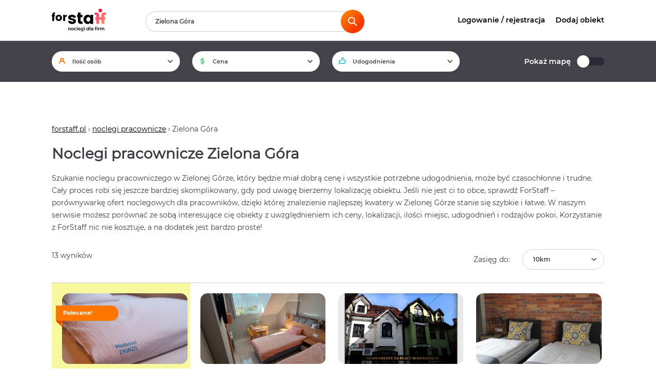

--- FILE ---
content_type: text/html; charset=UTF-8
request_url: https://forstaff.pl/noclegi-pracownicze/zielona-gora
body_size: 8374
content:
<!DOCTYPE html>
<html>
<head>
    <meta http-equiv="Content-Type" content="text/html; charset=utf-8">
    <meta name="viewport" content="width=device-width, initial-scale=1">
                                

        
        
    
    
    
    
    
    
    <title>Noclegi pracownicze Zielona Góra i tanie kwatery pracownicze | ForStaff</title>
        <link href="/assets/frontend/css/nouislider.min.css" rel="stylesheet" />
    <link href="/assets/frontend/css/selectric.css" rel="stylesheet" />
    <link href="/assets/frontend/css/slick.css" rel="stylesheet" />
    <link href="/assets/frontend/css/animate.css" rel="stylesheet" />
    <link href="/assets/frontend/css/style.css" rel="stylesheet" />

    <meta property="og:type" name="og:type" content="business.business">
    <meta property="og:title" name="og:title" content="Noclegi pracownicze Zielona Góra i tanie kwatery pracownicze | ForStaff">
    <meta property="og:site_name" name="og:site_name" content="Forstaff.pl">
    <meta property="og:url" name="og:url" content="https://forstaff.pl/noclegi-pracownicze/zielona-gora">
    <meta property="og:image" name="og:image" content="https://forstaff.pl/assets/facebook.png">
    <meta property="og:description" name="og:description" content="">
<!-- Global site tag (gtag.js) - Google Analytics -->
<script async src="https://www.googletagmanager.com/gtag/js?id=G-6M04WRBTBD"></script>
<script>
  window.dataLayer = window.dataLayer || [];
  function gtag(){dataLayer.push(arguments);}
  gtag('js', new Date());

  gtag('config', 'G-6M04WRBTBD');
</script>

    <!-- Google Tag Manager
    <script>(function(w,d,s,l,i){w[l]=w[l]||[];w[l].push({'gtm.start':
                new Date().getTime(),event:'gtm.js'});var f=d.getElementsByTagName(s)[0],
            j=d.createElement(s),dl=l!='dataLayer'?'&l='+l:'';j.async=true;j.src=
            'https://www.googletagmanager.com/gtm.js?id='+i+dl;f.parentNode.insertBefore(j,f);
        })(window,document,'script','dataLayer','G-6M04WRBTBD');</script>
     End Google Tag Manager -->


</head>
<body class="objects">
<!-- Google Tag Manager (noscript)
<noscript><iframe src="https://www.googletagmanager.com/ns.html?id=G-6M04WRBTBD"
                  height="0" width="0" style="display:none;visibility:hidden"></iframe></noscript>
 End Google Tag Manager (noscript) -->
    <div class="pop-up-wrapper object-added-for-comparison">
    <div class="pop-up">
        <span class="title">Obiekt dodany do porównania</span>
        <span class="description">Do porównania masz następujące miejsca:</span>
        <ul class="list-s-n chosen-accommodation">

        </ul>
        <div class="flex container-btn">
            <div class="col-50">
                <button href="javascript:void(0)" class="btn btn-gray">Zamknij</button>
            </div>
            <div class="col-50">
                <button type="submit" href="/porownanie" class="btn btn-big btn-orange-gra">Porównaj</button>
            </div>
        </div>
    </div>
</div>
<div class="container ">
    <div class="menu-header-wrapper">
    <div class="menu-header menu-search max-width flex" >
        <div class="logo">
            <a href="/" title="noclegi pracownicze forstaff.pl"><img alt="noclegi pracownicze forstaff.pl" src="/assets/frontend/images/logo_fs_claim.svg"></a>
        </div>
        <div class="hamburger">
            <span></span>
            <span></span>
            <span></span>
        </div>
                    <form id="header-form" class="search" method="post" action="/noclegi-pracownicze">
                <div class="search-content">
                    <input id="search-places" class="input" type="text" name="search[place]" placeholder="Gdzie szukasz noclegu? np. Piotrkowska, Łódź" value="Zielona Góra">
                    <button id="btn-search" class="btn-search" type="submit" form="header-form"></button>
                </div>
            </form>
        
                <ul class="flex justify-f-end">
            <li >
                <a href="/logowanie">
                    <span>Logowanie / rejestracja
                                        </span>
                </a>
            </li>
            <li >
                <a href="/panel/obiekty/dodaj">
                    <span>Dodaj obiekt
                                        </span>
                </a>
            </li>
        </ul>
            </div>
</div>
    

    <div class="clearfix"></div>

    <div class="search-results-wrapper">
        <div class="search-results">
            <div class="params-list-wrapper">
    <div class="params-list max-width pos-re">
        <div class="params-list-rwd">
            <div class="flex">
                <div class="col-50">
                    <div class="filter-wrapper pos-re">
                        <span>Filtruj</span>
                    </div>
                </div>
                <div class="col-50">
                    <div class="sort-wrapper pos-re">
                        <span>Sortuj</span>
                    </div>
                </div>
            </div>
        </div>

        <div class="flex">
            <form class="flex col-75" method="post" action="/noclegi-pracownicze">
                <div class="col-33 custom-select how-many-peoples">
                    <span>Ilość osób</span>
                    <div class="content-select">
                        <div class="flex">
                            <div class="col-100">
                                <input value="" type="number" name="search[people_count]" class="input" placeholder="np.8">
                            </div>
                            <div>
                                <span class="icon-change-value minus"></span>
                            </div>
                            <div>
                                <span class="icon-change-value plus"></span>
                            </div>
                        </div>
                        <span class="field-errors"></span>
                        <input type="submit" href="javascript:void(0)" class="btn btn-big btn-orange-gra" value="Wybierz">
                    </div>
                </div>
                <div class="col-33 custom-select price">
                    <span>Cena</span>
                    <div class="content-select">
                        <div id="slider"></div>
                        <div class="inputy-show-value-slider-wrapper">
                            <div class="inputy-show-value-slider flex">
                                <div class="col-50 flex">
                                    <input id="slider-snap-value-lower" class="first-value input" type="number" name="search[price_from]" value="0">
                                    <span class="symbol-zl">zł</span>
                                </div>
                                <div class="horizontal-line"></div>
                                <div class="col-50 flex">
                                    <input id="slider-snap-value-upper" class="second-value input" type="number" name="search[price_to]" value="0">
                                    <span class="symbol-zl">zł</span>
                                </div>
                            </div>
                        </div>
                        <span class="field-errors"></span>
                        <button type="submit" href="javascript:void(0)" class="btn btn-big btn-orange-gra">Wybierz</button>
                    </div>
                </div>



                <div class="col-33 custom-select icon-amenities">
                    <span>Udogodnienia</span>
                    <div class="content-select">
                        <ul class="list-s-n">
                                                        <li>
                                                                                                <input type="checkbox" id="amenity-18" name="search[amenity][18]" class="checkbox" value="1" >
                                <label for="amenity-18">kuchenka mikrofalowa</label>
                            </li>
                                                        <li>
                                                                                                <input type="checkbox" id="amenity-17" name="search[amenity][17]" class="checkbox" value="1" >
                                <label for="amenity-17">wc w pokoju</label>
                            </li>
                                                        <li>
                                                                                                <input type="checkbox" id="amenity-16" name="search[amenity][16]" class="checkbox" value="1" >
                                <label for="amenity-16">łazienka w pokoju</label>
                            </li>
                                                        <li>
                                                                                                <input type="checkbox" id="amenity-15" name="search[amenity][15]" class="checkbox" value="1" >
                                <label for="amenity-15">telewizor w pokoju</label>
                            </li>
                                                        <li>
                                                                                                <input type="checkbox" id="amenity-14" name="search[amenity][14]" class="checkbox" value="1" >
                                <label for="amenity-14">piekarnik</label>
                            </li>
                                                        <li>
                                                                                                <input type="checkbox" id="amenity-13" name="search[amenity][13]" class="checkbox" value="1" >
                                <label for="amenity-13">łazienka wspólna</label>
                            </li>
                                                        <li>
                                                                                                <input type="checkbox" id="amenity-12" name="search[amenity][12]" class="checkbox" value="1" >
                                <label for="amenity-12">aneks kuchenny</label>
                            </li>
                                                        <li>
                                                                                                <input type="checkbox" id="amenity-11" name="search[amenity][11]" class="checkbox" value="1" >
                                <label for="amenity-11">lodówka</label>
                            </li>
                                                        <li>
                                                                                                <input type="checkbox" id="amenity-10" name="search[amenity][10]" class="checkbox" value="1" >
                                <label for="amenity-10">pralka</label>
                            </li>
                                                        <li>
                                                                                                <input type="checkbox" id="amenity-9" name="search[amenity][9]" class="checkbox" value="1" >
                                <label for="amenity-9">parking ciężarowe</label>
                            </li>
                                                        <li>
                                                                                                <input type="checkbox" id="amenity-8" name="search[amenity][8]" class="checkbox" value="1" >
                                <label for="amenity-8">balkon/taras</label>
                            </li>
                                                        <li>
                                                                                                <input type="checkbox" id="amenity-7" name="search[amenity][7]" class="checkbox" value="1" >
                                <label for="amenity-7">zamrażarka</label>
                            </li>
                                                        <li>
                                                                                                <input type="checkbox" id="amenity-6" name="search[amenity][6]" class="checkbox" value="1" >
                                <label for="amenity-6">czajnik elektryczny</label>
                            </li>
                                                        <li>
                                                                                                <input type="checkbox" id="amenity-5" name="search[amenity][5]" class="checkbox" value="1" >
                                <label for="amenity-5">restauracja</label>
                            </li>
                                                        <li>
                                                                                                <input type="checkbox" id="amenity-4" name="search[amenity][4]" class="checkbox" value="1" >
                                <label for="amenity-4">wc wspolne</label>
                            </li>
                                                        <li>
                                                                                                <input type="checkbox" id="amenity-3" name="search[amenity][3]" class="checkbox" value="1" >
                                <label for="amenity-3">parking</label>
                            </li>
                                                        <li>
                                                                                                <input type="checkbox" id="amenity-2" name="search[amenity][2]" class="checkbox" value="1" >
                                <label for="amenity-2">miejsce dla palących</label>
                            </li>
                                                        <li>
                                                                                                <input type="checkbox" id="amenity-1" name="search[amenity][1]" class="checkbox" value="1" >
                                <label for="amenity-1">wi-fi</label>
                            </li>
                            
                        </ul>
                        <span class="field-errors"></span>
                        <button type="submit" href="javascript:void(0)" class="btn btn-big btn-orange-gra">Wybierz</button>
                    </div>
                </div>
                <div class="col-33">
                    <button type="submit" href="javascript:void(0)" class="btn btn-big btn-orange-gra">Pokaż wyniki</button>
                </div>
            </form>
            <div class="col-25 show-map margin-t-b-a">
                <div class="flex">
                    <span>Pokaż mapę</span>
                    <div class="checkbox-toggle">
                        <div class="inner">
                            <div class="toggle"></div>
                        </div>
                    </div>
                </div>
            </div>
        </div>
    </div>
</div>
            <div class="result-search-wrapper">
                <div class="flex max-width">
                    <div class="result-search col-100">

                        
                                                    <div class="city-description">
                                <a href="/">forstaff.pl</a> &rsaquo; <a href="/noclegi-pracownicze">noclegi pracownicze</a> &rsaquo; Zielona Góra<br/><br/>
                                <h1>Noclegi pracownicze Zielona Góra</h1>
                                <br>
                                                                <p>
                                    Szukanie noclegu pracowniczego w Zielonej Górze, który będzie miał dobrą cenę i wszystkie potrzebne udogodnienia, może być czasochłonne i trudne. Cały proces robi się jeszcze bardziej skomplikowany, gdy pod uwagę bierzemy lokalizację obiektu. Jeśli nie jest ci to obce, sprawdź ForStaff – porównywarkę ofert noclegowych dla pracowników, dzięki której znalezienie najlepszej kwatery w Zielonej Górze stanie się szybkie i łatwe. W naszym serwisie możesz porównać ze sobą interesujące cię obiekty z uwzględnieniem ich ceny, lokalizacji, ilości miejsc, udogodnień i rodzajów pokoi. Korzystanie z ForStaff nic nie kosztuje, a na dodatek jest bardzo proste!
                                </p>
                                                            </div>
                        
                        <div class="tags-search-container">
                            <form method="post" action="/noclegi-pracownicze">
                                <div class="flex">
                                    
                                </div>
                            </form>
                        </div>

                        <div class="flex space-b">
                            <div class="col-75">
                                                                <p class="description">13 wyników</p>
                            </div>
                            
                            <div class="change-range-btn-wrapper">
                                <form method="post" action="/noclegi-pracownicze">
                                    <div class="change-range col-25 flex">
                                        <span class="range">Zasięg do:</span>
                                        <select name="search[range]">
                                                                                        <option value="1" >1km</option>
                                                                                        <option value="2" >2km</option>
                                                                                        <option value="5" >5km</option>
                                                                                        <option value="10" selected="selected">10km</option>
                                                                                        <option value="20" >20km</option>
                                                                                        <option value="50" >50km</option>
                                                                                        <option value="100" >100km</option>
                                                                                    </select>
                                    </div>
                                    <button type="submit" href="javascript:void(0)" class="btn btn-big btn-orange-gra">Pokaż
                                        wyniki
                                    </button>
                                </form>
                            </div>

                        </div>
                                                







<ul class="flex list-s-n list-staff-accommodation col-100 os-animation" data-os-animation-delay="0.2s" data-os-animation="fadeInUp">
                            <li data-id="6666" class="col-25 pos-re" style="background-color: #F8F89F">
    <a href="/noclegi-pracownicze/zielona-gora/6666-minihotel-zajazd-truskawkowa-1a">
        <div class="slider-picture-accommodation pos-re">
                            <span class="is-premium">Polecane!</span>                                         <ul class="slick-result-search">
                
                
                                             

                     
                                                    <li>
                                <div data-src="https://forstaff.pl/media/cache/object_image/uploads/building/e7b96b1b4976307c320e6ba4192c7e8b.jpeg" class="bg-image lazy"></div>
                            </li>
                                             
                            </ul>
          <!--              <div class="arrow-slick next"></div>
            <div class="arrow-slick prev"></div>
              -->
        </div>
        <span class="name-accommodation title-tooltip">Minihotel Zajazd</span>
        <span class="address">ul.  Truskawkowa  1a,  Zielona Góra</span>        <ul class="info-box">
                            <li class="price">od <b>70 <span class="zl-b">zł</span></b> / os</li>
                                        <li class="people">liczba osób: 24</li>
            

        </ul>
    </a>
</li>


                            
            <li data-id="11962" class="col-25 pos-re" >
    <a href="/noclegi-pracownicze/zielona-gora/11962-noclegizielona-gora-u-moni-wandy-komarnickiej">
        <div class="slider-picture-accommodation pos-re">
                        <ul class="slick-result-search">
                
                
                                             
                                             
                                             
                                             
                                             
                                             
                                             
                                             
                                             

                     
                                                    <li>
                                <div data-src="https://forstaff.pl/media/cache/object_image/uploads/building/66471a6b89ce7872e2ce0168ed48d8a6.jpeg" class="bg-image lazy"></div>
                            </li>
                                             
                                                    <li>
                                <div data-src="https://forstaff.pl/media/cache/object_image/uploads/building/6b7612174f519b9227769cdb6b0407ec.jpeg" class="bg-image lazy"></div>
                            </li>
                                             
                                                    <li>
                                <div data-src="https://forstaff.pl/media/cache/object_image/uploads/building/c14b130e4fde6f0f99cbe93b06e27ea7.jpeg" class="bg-image lazy"></div>
                            </li>
                                             
                                                    <li>
                                <div data-src="https://forstaff.pl/media/cache/object_image/uploads/building/dd9bef979e4e38db8d5faaaf6e27626f.jpeg" class="bg-image lazy"></div>
                            </li>
                                             
                                                    <li>
                                <div data-src="https://forstaff.pl/media/cache/object_image/uploads/building/a5a32dc1fd999451c1fbc93534761e70.jpeg" class="bg-image lazy"></div>
                            </li>
                                             
                                                    <li>
                                <div data-src="https://forstaff.pl/media/cache/object_image/uploads/building/5526aa69d242fe8a9c527841d7de9d0a.jpeg" class="bg-image lazy"></div>
                            </li>
                                             
                                                    <li>
                                <div data-src="https://forstaff.pl/media/cache/object_image/uploads/building/8b54b10b7d4e9d409f7ed33395598fb1.jpeg" class="bg-image lazy"></div>
                            </li>
                                             
                                                    <li>
                                <div data-src="https://forstaff.pl/media/cache/object_image/uploads/building/00b1574a1f50a55a3ddd541f004e1bee.jpeg" class="bg-image lazy"></div>
                            </li>
                                             
                                                    <li>
                                <div data-src="https://forstaff.pl/media/cache/object_image/uploads/building/d02bfa467c76ccf66ed3e6a2caae977e.jpeg" class="bg-image lazy"></div>
                            </li>
                                             
                            </ul>
          <!--    -->
        </div>
        <span class="name-accommodation title-tooltip">NoclegiZielona Gora u Moni</span>
        <span class="address">ul. Wandy Komarnickiej  5, Zielona Gora</span>        <ul class="info-box">
                            <li class="price">od <b>100 <span class="zl-b">zł</span></b> / os</li>
                                        <li class="people">liczba osób: 20</li>
            

        </ul>
    </a>
</li>


                            <li data-id="9004" class="col-25 pos-re" >
    <a href="/noclegi-pracownicze/zielona-gora/9004-noclegi-na-placu-slowianskim-plac-slowianski-14">
        <div class="slider-picture-accommodation pos-re">
                        <ul class="slick-result-search">
                
                
                                             

                     
                                                    <li>
                                <div data-src="https://forstaff.pl/media/cache/object_image/uploads/building/ac5ea2a648a6fd6d8ecde38aa42a9dad.png" class="bg-image lazy"></div>
                            </li>
                                             
                            </ul>
          <!--    -->
        </div>
        <span class="name-accommodation title-tooltip">Noclegi na Placu Słowiańskim</span>
        <span class="address">ul.   Plac Słowiański  14 ,  Zielona Góra</span>        <ul class="info-box">
                            <li class="price">od <b>40 <span class="zl-b">zł</span></b> / os</li>
                                        <li class="people">liczba osób: 19</li>
            

        </ul>
    </a>
</li>


                            <li data-id="7118" class="col-25 pos-re" >
    <a href="/noclegi-pracownicze/zielona-gora/7118-apartamenty-centrum-park-sowinskiego-19">
        <div class="slider-picture-accommodation pos-re">
                        <ul class="slick-result-search">
                
                
                                             

                     
                                                    <li>
                                <div data-src="https://forstaff.pl/media/cache/object_image/uploads/building/7b4a63fad292f3e05012ae399bd333c8.jpeg" class="bg-image lazy"></div>
                            </li>
                                             
                            </ul>
          <!--    -->
        </div>
        <span class="name-accommodation title-tooltip">Apartamenty Centrum Park</span>
        <span class="address">ul. Sowińskiego 19,  Zielona Góra</span>        <ul class="info-box">
                            <li class="price">od <b>100 <span class="zl-b">zł</span></b> / os</li>
                                        <li class="people">liczba osób: 20</li>
            

        </ul>
    </a>
</li>


                            <li data-id="4992" class="col-25 pos-re" >
    <a href="/noclegi-pracownicze/zielona-gora/4992-pokoje-pracownicze-wroclawska-17">
        <div class="slider-picture-accommodation pos-re">
                        <ul class="slick-result-search">
                
                
                                             
                                             
                                             
                                             
                                             
                                             

                     
                                                    <li>
                                <div data-src="https://forstaff.pl/media/cache/object_image/uploads/building/4992/9f55e9abb5019e5fdaad619f4fd80b2d.png" class="bg-image lazy"></div>
                            </li>
                                             
                                                    <li>
                                <div data-src="https://forstaff.pl/media/cache/object_image/uploads/building/4992/65d786e5dde6068c06c768bb7ea9157f.png" class="bg-image lazy"></div>
                            </li>
                                             
                                                    <li>
                                <div data-src="https://forstaff.pl/media/cache/object_image/uploads/building/4992/5ce5ce486f1e880c32d4d745a78cc3fb.png" class="bg-image lazy"></div>
                            </li>
                                             
                                                    <li>
                                <div data-src="https://forstaff.pl/media/cache/object_image/uploads/building/4992/1b2e5ff6110b4aaed6b4a582c7e49e09.png" class="bg-image lazy"></div>
                            </li>
                                             
                                                    <li>
                                <div data-src="https://forstaff.pl/media/cache/object_image/uploads/building/4992/93cda845a1bb8921f9f9b63568ad00a7.png" class="bg-image lazy"></div>
                            </li>
                                             
                                                    <li>
                                <div data-src="https://forstaff.pl/media/cache/object_image/uploads/building/4992/dedd986298b6d33e192c113f14c8bdd9.png" class="bg-image lazy"></div>
                            </li>
                                             
                            </ul>
          <!--    -->
        </div>
        <span class="name-accommodation title-tooltip">Pokoje pracownicze</span>
        <span class="address">ul. wrocławska 17, Zielona Góra</span>        <ul class="info-box">
                            <li class="price">od <b>30 <span class="zl-b">zł</span></b> / os</li>
                                        <li class="people">liczba osób: 20</li>
            

        </ul>
    </a>
</li>


                            <li data-id="4013" class="col-25 pos-re" >
    <a href="/noclegi-pracownicze/stary-kisielin/4013-tani-nocleg-stary-kisielin-obok-zielonej-gory-stary-kisielin-2">
        <div class="slider-picture-accommodation pos-re">
                        <ul class="slick-result-search">
                
                
                                             
                                             
                                             
                                             
                                             
                                             
                                             

                     
                                                    <li>
                                <div data-src="https://forstaff.pl/media/cache/object_image/uploads/building/4013/3d8f4fc92b19ea868026bf25ae12a378.png" class="bg-image lazy"></div>
                            </li>
                                             
                                                    <li>
                                <div data-src="https://forstaff.pl/media/cache/object_image/uploads/building/4013/49d67c0d52c6d38c0f383d92ad255e03.png" class="bg-image lazy"></div>
                            </li>
                                             
                                                    <li>
                                <div data-src="https://forstaff.pl/media/cache/object_image/uploads/building/4013/ca63c09ba2ecaab6c6df12da2f131d73.png" class="bg-image lazy"></div>
                            </li>
                                             
                                                    <li>
                                <div data-src="https://forstaff.pl/media/cache/object_image/uploads/building/4013/cf65c991c9ca5de2308a3836c01e50ca.png" class="bg-image lazy"></div>
                            </li>
                                             
                                                    <li>
                                <div data-src="https://forstaff.pl/media/cache/object_image/uploads/building/4013/36bf66d0f69467be0245b376f2431f54.png" class="bg-image lazy"></div>
                            </li>
                                             
                                                    <li>
                                <div data-src="https://forstaff.pl/media/cache/object_image/uploads/building/4013/f1a67c41939ea3dfc9ac1752b635303f.png" class="bg-image lazy"></div>
                            </li>
                                             
                                                    <li>
                                <div data-src="https://forstaff.pl/media/cache/object_image/uploads/building/4013/4ea532e54259707ff0f76f76321ff2b3.png" class="bg-image lazy"></div>
                            </li>
                                             
                            </ul>
          <!--    -->
        </div>
        <span class="name-accommodation title-tooltip">Tani Nocleg Stary Kisielin obok Zielonej Góry </span>
        <span class="address">ul. Stary Kisielin 2, Stary Kisielin</span>        <ul class="info-box">
                            <li class="price">od <b>35 <span class="zl-b">zł</span></b> / os</li>
                                        <li class="people">liczba osób: 24</li>
            

        </ul>
    </a>
</li>


                            <li data-id="7007" class="col-25 pos-re" >
    <a href="/noclegi-pracownicze/zielona-gora/7007-hostel-pod-topolami-pokoje-goscinne-i-pracownicze-al-niepodleglosci-8a">
        <div class="slider-picture-accommodation pos-re">
                        <ul class="slick-result-search">
                
                
                                             

                     
                                                    <li>
                                <div data-src="https://forstaff.pl/media/cache/object_image/uploads/building/23ed913402dc882d1a768eb67c4eb7de.jpeg" class="bg-image lazy"></div>
                            </li>
                                             
                            </ul>
          <!--    -->
        </div>
        <span class="name-accommodation title-tooltip">Hostel pod Topolami, Pokoje Gościnne i Pracownicze</span>
        <span class="address">ul. al. Niepodległości  8a ,  Zielona Góra</span>        <ul class="info-box">
                            <li class="price">od <b>40 <span class="zl-b">zł</span></b> / os</li>
                                        <li class="people">liczba osób: 43</li>
            

        </ul>
    </a>
</li>


                            <li data-id="11543" class="col-25 pos-re" >
    <a href="/noclegi-pracownicze/zielona-gora/11543-mieszkanie-pracownicze-krzywoustego">
        <div class="slider-picture-accommodation pos-re">
                        <ul class="slick-result-search">
                
                
                                             
                                             
                                             
                                             

                     
                                                    <li>
                                <div data-src="https://forstaff.pl/media/cache/object_image/uploads/building/a28ec5edab035547890d1a740efd69ca.jpeg" class="bg-image lazy"></div>
                            </li>
                                             
                                                    <li>
                                <div data-src="https://forstaff.pl/media/cache/object_image/uploads/building/74902402412d668c1ed5cf8630daaa99.jpeg" class="bg-image lazy"></div>
                            </li>
                                             
                                                    <li>
                                <div data-src="https://forstaff.pl/media/cache/object_image/uploads/building/e7af01574c8c7717823c47ab84b4695e.jpeg" class="bg-image lazy"></div>
                            </li>
                                             
                                                    <li>
                                <div data-src="https://forstaff.pl/media/cache/object_image/uploads/building/1401ba9f93444350d4ca86d7d457ef1f.jpeg" class="bg-image lazy"></div>
                            </li>
                                             
                            </ul>
          <!--    -->
        </div>
        <span class="name-accommodation title-tooltip">Mieszkanie pracownicze</span>
        <span class="address">ul. Krzywoustego , Zielona Góra</span>        <ul class="info-box">
                            <li class="price">od <b>20 <span class="zl-b">zł</span></b> / os</li>
                                        <li class="people">liczba osób: 8</li>
            

        </ul>
    </a>
</li>


                
                    <li data-id="5437" class="col-25 pos-re" >
    <a href="/noclegi-pracownicze/zielona-gora/5437-hostel-1-maja-tanie-noclegi-kwatery-pracownicze-1-maja-6">
        <div class="slider-picture-accommodation pos-re">
                        <ul class="slick-result-search">
                
                
                                             
                                             
                                             

                     
                                                    <li>
                                <div data-src="https://forstaff.pl/media/cache/object_image/uploads/building/5437/9d447b08869ba708a20df24de891023d.png" class="bg-image lazy"></div>
                            </li>
                                             
                                                    <li>
                                <div data-src="https://forstaff.pl/media/cache/object_image/uploads/building/5437/db05dad337abf4fde2996f19df10a1e3.png" class="bg-image lazy"></div>
                            </li>
                                             
                                                    <li>
                                <div data-src="https://forstaff.pl/media/cache/object_image/uploads/building/5437/21c3d04ea463d51a11ca88f03073fbc8.png" class="bg-image lazy"></div>
                            </li>
                                             
                            </ul>
          <!--    -->
        </div>
        <span class="name-accommodation title-tooltip">Hostel 1 Maja / Tanie Noclegi / Kwatery Pracownicze</span>
        <span class="address">ul. 1 Maja  6, Zielona Góra</span>        <ul class="info-box">
                            <li class="price">od <b>20 <span class="zl-b">zł</span></b> / os</li>
                                        <li class="people">liczba osób: 50</li>
            

        </ul>
    </a>
</li>


                            <li data-id="11551" class="col-25 pos-re" >
    <a href="/noclegi-pracownicze/zielona-gora/11551-kadam-noclegi-zawada-zielonogorska-81">
        <div class="slider-picture-accommodation pos-re">
                        <ul class="slick-result-search">
                
                
                                             

                     
                                                    <li>
                                <div data-src="https://forstaff.pl/media/cache/object_image/uploads/building/589e792a8dd73644fe92630f09a0a93a.jpeg" class="bg-image lazy"></div>
                            </li>
                                             
                            </ul>
          <!--    -->
        </div>
        <span class="name-accommodation title-tooltip">KADAM noclegi </span>
        <span class="address">ul. Zawada-Zielonogórska  81, Zielona Góra</span>        <ul class="info-box">
                            <li class="price">od <b>40 <span class="zl-b">zł</span></b> / os</li>
                                        <li class="people">liczba osób: 80</li>
            

        </ul>
    </a>
</li>


                            <li data-id="5384" class="col-25 pos-re" >
    <a href="/noclegi-pracownicze/zielona-gora/5384-noclegi-pracownicze">
        <div class="slider-picture-accommodation pos-re">
                        <ul class="slick-result-search">
                
                
                                             
                                             
                                             
                                             
                                             
                                             
                                             

                     
                                                    <li>
                                <div data-src="https://forstaff.pl/media/cache/object_image/uploads/building/5384/96bc51cf6fdd68bd5c7a80247ac603d1.png" class="bg-image lazy"></div>
                            </li>
                                             
                                                    <li>
                                <div data-src="https://forstaff.pl/media/cache/object_image/uploads/building/5384/565542eb8c26aca9c0366085e871d99d.png" class="bg-image lazy"></div>
                            </li>
                                             
                                                    <li>
                                <div data-src="https://forstaff.pl/media/cache/object_image/uploads/building/5384/c189fc5bd42eacd5c5d28c39b90234de.png" class="bg-image lazy"></div>
                            </li>
                                             
                                                    <li>
                                <div data-src="https://forstaff.pl/media/cache/object_image/uploads/building/5384/76725b7de13e3b941d16e40134c59184.png" class="bg-image lazy"></div>
                            </li>
                                             
                                                    <li>
                                <div data-src="https://forstaff.pl/media/cache/object_image/uploads/building/5384/f92c97c4a443c09b4c391730c8c62eaf.png" class="bg-image lazy"></div>
                            </li>
                                             
                                                    <li>
                                <div data-src="https://forstaff.pl/media/cache/object_image/uploads/building/5384/424c21d6b8287fa3c254055f0a882b60.png" class="bg-image lazy"></div>
                            </li>
                                             
                                                    <li>
                                <div data-src="https://forstaff.pl/media/cache/object_image/uploads/building/5384/0023f2481ba2914524fe84160d9e937e.png" class="bg-image lazy"></div>
                            </li>
                                             
                            </ul>
          <!--    -->
        </div>
        <span class="name-accommodation title-tooltip">Noclegi pracownicze</span>
                <ul class="info-box">
                        

        </ul>
    </a>
</li>


                            <li data-id="8291" class="col-25 pos-re" >
    <a href="/noclegi-pracownicze/racula/8291-hotelik-gosciniec-pod-sosnami-drzonkow-kapielowa-20">
        <div class="slider-picture-accommodation pos-re">
                        <ul class="slick-result-search">
                
                
                                             

                     
                                                    <li>
                                <div data-src="https://forstaff.pl/media/cache/object_image/uploads/building/1be1ef0ba2bc01a3ce9a76f7f83d3d8f.jpeg" class="bg-image lazy"></div>
                            </li>
                                             
                            </ul>
          <!--    -->
        </div>
        <span class="name-accommodation title-tooltip">Hotelik Gościniec Pod Sosnami Drzonków</span>
        <span class="address">ul. Kąpielowa  20, Racula</span>        <ul class="info-box">
                            <li class="price">od <b>50 <span class="zl-b">zł</span></b> / os</li>
                                        <li class="people">liczba osób: 17</li>
            

        </ul>
    </a>
</li>


                            <li data-id="7146" class="col-25 pos-re" >
    <a href="/noclegi-pracownicze/zielona-gora/7146-hotel-pod-lwem-dworcowa-14">
        <div class="slider-picture-accommodation pos-re">
                        <ul class="slick-result-search">
                
                
                                             

                     
                                                    <li>
                                <div data-src="https://forstaff.pl/media/cache/object_image/uploads/building/89b1f2063864f2483ad8c48615072857.jpeg" class="bg-image lazy"></div>
                            </li>
                                             
                            </ul>
          <!--    -->
        </div>
        <span class="name-accommodation title-tooltip">Hotel Pod Lwem</span>
        <span class="address">ul. Dworcowa 14 ,  Zielona Góra</span>        <ul class="info-box">
                            <li class="price">od <b>60 <span class="zl-b">zł</span></b> / os</li>
                                        <li class="people">liczba osób: 30</li>
            

        </ul>
    </a>
</li>


                    </ul>






                                                                        <div class="flex space-b">
                            <div class="col-100 additional-cities">
                                Sprawdź noclegi pracownicze w innych miastach:
                                                                                                                                                                                                                                                                                                                                                                                                                                                                                                                                                                                                                                                                                                                                                                                                                                                                                                                                                                                                                                                                                                                                                                                                                                                                                                                                                                                                                                                                                                                                                                                                                                                                                                                                                                                                                                                                                                                                                                                                                                                                                                                                                                                                                                                                                                                                                                                                                                                                                                                                                                                                                                                                                                                                                                                                                                                                                                                                                                                                                                                                                                                                                                                        <a title="kwatery pracownicze gorzów wielkopolski" href="/noclegi-pracownicze/gorzow-wielkopolski">Gorzów Wielkopolski</a>
                                                                                                                                                                                                                                                                                                                                                                                                                                                                                                                                                                                                                                                                                                                                                                                                                                                                                                                                                                                                                                                                                                                                                                                                                                                                                                                                                                                                                                                                                                                                                                                                                                                                                                                                                                                                                                                                                                                                                                                                                                                                                                                                                                                                                                                                                                                                                                                                                                                                                                                                                                                                                                                                                                                                                                                                                                                                                                                                                                                                                                                                                                                                                                                                                                                                                                                                                                                                                                                                                                                                                                                                                                                                                                                                                                                                                                                                                                                                                                                                                                                                                                                                                                                                                                                                                                                                                                                                                                                                                                                                                                                , <a title="kwatery pracownicze nowa sól" href="/noclegi-pracownicze/nowa-sol">Nowa Sól</a>
                                                                                                                                                                                                                                                                                                                                                                                                                                                                                                                                                                                                                                                                                                                                                                                                                                                                                                                                                                                                                                                                                                                                                                                                                                                                                                                                                                                                                                                                                                                                                                                                                                                                                                                                                                                                                                                                                                                                                                                                                                                                                                                                                                                                                                                                                                                                                                                                                                                                                                                                                                                                                                                                                                                                                                                                                                                                                                                                                                                                                                                                                                                                                                                                                                                                                                                                                                                                                                                                                                                                                                                                                                                                                                                                                                                                                                                                                                                                                                                                                                                                                                                                                                                                                                                                                                                                                                                                                                                                                                                                                                                                                                                                                                                                                                                                                                                                                                                                                                                                        , <a title="kwatery pracownicze świebodzin" href="/noclegi-pracownicze/swiebodzin">Świebodzin</a>
                                                                                                                                                                                                                                                                                                                                                                                                                                                                                                                                                                                                                                                                                                                                                                                                                                                                                                                                                                                                                                                                                                                                                                                                                                                                                                                                                                                                                                                                                                                                                                                                                                                                                                                                                                                                                                                                                                                                                                                                                                                                                                                                                                                                                                            , <a title="kwatery pracownicze żagań" href="/noclegi-pracownicze/zagan">Żagań</a>
                                                                                                                                                                                                                                                                                                                                                                                                    , <a title="kwatery pracownicze żary" href="/noclegi-pracownicze/zary">Żary</a>
                                                                                                                                                                                                                                                                                                                                                                                                                                                                                                                                                                                                                                                                                                        </div>
                        </div>
                                            </div>
                    <div class="map-wrapper">
                        <div id="map" class="map-search-results"></div>
                    </div>

                    <div class="ads-wrapper ads-on-map">
                        <div class="ads">

                        </div>
                    </div>
                </div>
            </div>
        </div>
    </div>

    <div class="footer-wrapper">
    <div class="footer max-width">
        <div class="flex content">
            <div class="col-50">
                <div class="logo">
                    <img src="/assets/frontend/images/logo_fs_white.svg">
                </div>
            </div>
            <div class="col-50 mar-bot-0">
                <ul class="menu-footer space-b flex">
                    <li><a title="Regulamin serwisu" href="/regulamin">Regulamin</a></li>
                    <li><a href="/polityka-prywatnosci">Polityka Prywatności</a></li>
                    <li><a href="/kontakt">Kontakt</a></li>
                    <li><a href="/cennik">Cennik</a></li>

                </ul>
            </div>
        </div>
        <div class="flex content">
            <div class="col-25 mar-bot-0 all-right-wrapper">
          <span class="all-right">
            @Forstaff. Wszelkie prawa zastrzeżone.
          </span>
            </div>
            <div class="col-75">
                <p class="description">
                    
                </p>
            </div>
        </div>
    </div>
</div>

</div>
<script src="/assets/frontend/js/jquery.min.js"></script>
<script src="/assets/frontend/js/nouislider.js"></script>
<script src="/assets/frontend/js/jquery.waypoints.min.js"></script>
<script src="https://maps.googleapis.com/maps/api/js?key=AIzaSyBM3YXAyVpup4s5zifCiuwz4SaVhVT8DrY&libraries=places,geometry,drawing&callback=initMap" defer></script>
<script src="/assets/frontend/js/ads.js"></script>
<script src="/assets/frontend/js/map.js"></script>
<script src="/assets/frontend/js/slick.js"></script>
<script src="/assets/frontend/js/jquery.selectric.min.js"></script>
<script src="/assets/frontend/js/tooltip.js"></script>
<script src="/assets/frontend/js/order.js"></script>
<script src="/assets/frontend/js/jquery.lazy.js"></script>
<script src="/assets/frontend/js/jquery.lazy.plugins.js"></script>
<script src="/assets/frontend/js/script.js"></script>


    <script>
        $('.change-range select').on('change', function () {
            $(this).closest('form').submit();
        });
    </script>
    <script>
        //uiSlider
        var slider = document.getElementById('slider');

        if(slider){
            function mySlider(){
                var startValue = 0;
                var endValue = 100;
                var minValue = 0;
                var maxValue = 100;

                function uiSlider(){
                    noUiSlider.create(slider, {
                        start: [startValue, endValue],
                        connect: true,
                        range: {
                            'min': minValue,
                            'max': maxValue
                        }
                    });
                }
                uiSlider();

                var snapValues = [
                    document.getElementById('slider-snap-value-lower'),
                    document.getElementById('slider-snap-value-upper')
                ];
                slider.noUiSlider.on('update', function (values, handle) {
                    snapValues[handle].value = Math.round(values[handle]);
                });

                function setSliderHandle(i, value){
                    var r = [null, null];
                    r[i] = value;
                    slider.noUiSlider.set(r);
                }

                snapValues.forEach(function(input, handle){
                    input.addEventListener('change',function(){
                        setSliderHandle(handle,this.value);
                    });
                });

                var customSelectPrice = document.querySelector('.custom-select .price');
                if(customSelectPrice){
                    customSelectPrice.addEventListener('click', function(){
                        snapValues.forEach(function(input, handle){
                            input.addEventListener('load',function(){
                                setSliderHandle(handle,this.value);
                            });
                        });
                    });
                }
            }
            mySlider();
        }
    </script>

    <script>

        function loadBuildings(map) {

            coords={ lat: [], lng: [] };
            dimensions=map.getBounds();
            coords['lng'][0]=dimensions.getNorthEast().lng();
            coords['lng'][1]=dimensions.getSouthWest().lng();
            coords['lat'][0]=dimensions.getNorthEast().lat();
            coords['lat'][1]=dimensions.getSouthWest().lat();

            var url = '/noclegi-pracownicze/zaladuj-liste';

            $.ajax(
            {
                type: "POST",
                url: url,
                data: { dimensions : coords},
                success: function(data)
                {
                    $('.slick-result-search').slick('unslick');
                    $('.list-staff-accommodation').html(data);

                    const arrowPrev = $('.arrow-slick.next');
                    const arrowNext = $('.arrow-slick.prev');
                    $('.slick-result-search').slick({
                        // infinite: false,
                        slidesToShow: 1,
                        slidesToScroll: 1,
                        prevArrow: arrowPrev,
                        nextArrow: arrowNext,
                    });

                                            var center = {lat: 51.9356214, lng: 15.5061862};
                    
                    calculateDistance(map, locationsArray2, center);

                },
                error: function(data) { console.log('Error'); }
            });
        };
    </script>

    <script>

        var locationsArray = [
                        [
                '<div class="tooltip-map-wrapper"><div class="tooltip-map"><span class="name-accommodation">Minihotel Zajazd</span><ul><li class="price">od <b> 70 <span class="zl-b">zł</span></b> / os</li><li class="room"> pokoi / 24 os.</li><li class="opening-hours"></li><li class="place">ul.  Truskawkowa  1a</br>  Zielona Góra</li></ul><a  href="/noclegi-pracownicze/zielona-gora/6666-minihotel-zajazd-truskawkowa-1a" target="_blank" class="btn-big btn-orange-gra">Pokaż obiekt</a></div></div></div>',
                51.93562140000,
                15.50618620000,
                6666,
                ,
                'icon1'
            ],
                        [
                '<div class="tooltip-map-wrapper"><div class="tooltip-map"><span class="name-accommodation">NoclegiZielona Gora u Moni</span><ul><li class="price">od <b> 100 <span class="zl-b">zł</span></b> / os</li><li class="room">5 pokoi / 20 os.</li><li class="opening-hours"></li><li class="place">ul. Wandy Komarnickiej  5</br> Zielona Gora</li></ul><a  href="/noclegi-pracownicze/zielona-gora/11962-noclegizielona-gora-u-moni-wandy-komarnickiej" target="_blank" class="btn-big btn-orange-gra">Pokaż obiekt</a></div></div></div>',
                51.92121170000,
                15.43575770000,
                11962,
                ,
                'icon1'
            ],
                        [
                '<div class="tooltip-map-wrapper"><div class="tooltip-map"><span class="name-accommodation">Noclegi na Placu Słowiańskim</span><ul><li class="price">od <b> 40 <span class="zl-b">zł</span></b> / os</li><li class="room">6 pokoi / 19 os.</li><li class="opening-hours"></li><li class="place">ul.   Plac Słowiański  14 </br>  Zielona Góra</li></ul><a  href="/noclegi-pracownicze/zielona-gora/9004-noclegi-na-placu-slowianskim-plac-slowianski-14" target="_blank" class="btn-big btn-orange-gra">Pokaż obiekt</a></div></div></div>',
                51.93562140000,
                15.50618620000,
                9004,
                ,
                'icon1'
            ],
                        [
                '<div class="tooltip-map-wrapper"><div class="tooltip-map"><span class="name-accommodation">Apartamenty Centrum Park</span><ul><li class="price">od <b> 100 <span class="zl-b">zł</span></b> / os</li><li class="room">6 pokoi / 20 os.</li><li class="opening-hours"></li><li class="place">ul. Sowińskiego 19</br>  Zielona Góra</li></ul><a  href="/noclegi-pracownicze/zielona-gora/7118-apartamenty-centrum-park-sowinskiego-19" target="_blank" class="btn-big btn-orange-gra">Pokaż obiekt</a></div></div></div>',
                51.93580760000,
                15.50864820000,
                7118,
                ,
                'icon1'
            ],
                        [
                '<div class="tooltip-map-wrapper"><div class="tooltip-map"><span class="name-accommodation">Pokoje pracownicze</span><ul><li class="price">od <b> 30 <span class="zl-b">zł</span></b> / os</li><li class="room">5 pokoi / 20 os.</li><li class="opening-hours"></li><li class="place">ul. wrocławska 17</br> Zielona Góra</li></ul><a  href="/noclegi-pracownicze/zielona-gora/4992-pokoje-pracownicze-wroclawska-17" target="_blank" class="btn-big btn-orange-gra">Pokaż obiekt</a></div></div></div>',
                51.93562140000,
                15.50618620000,
                4992,
                ,
                'icon1'
            ],
                        [
                '<div class="tooltip-map-wrapper"><div class="tooltip-map"><span class="name-accommodation">Tani Nocleg Stary Kisielin obok Zielonej Góry </span><ul><li class="price">od <b> 35 <span class="zl-b">zł</span></b> / os</li><li class="room">6 pokoi / 24 os.</li><li class="opening-hours"></li><li class="place">ul. Stary Kisielin 2</br> Stary Kisielin</li></ul><a  href="/noclegi-pracownicze/stary-kisielin/4013-tani-nocleg-stary-kisielin-obok-zielonej-gory-stary-kisielin-2" target="_blank" class="btn-big btn-orange-gra">Pokaż obiekt</a></div></div></div>',
                51.93271330000,
                15.58360980000,
                4013,
                ,
                'icon1'
            ],
                        [
                '<div class="tooltip-map-wrapper"><div class="tooltip-map"><span class="name-accommodation">Hostel pod Topolami, Pokoje Gościnne i Pracownicze</span><ul><li class="price">od <b> 40 <span class="zl-b">zł</span></b> / os</li><li class="room">10 pokoi / 43 os.</li><li class="opening-hours"></li><li class="place">ul. al. Niepodległości  8a </br>  Zielona Góra</li></ul><a  href="/noclegi-pracownicze/zielona-gora/7007-hostel-pod-topolami-pokoje-goscinne-i-pracownicze-al-niepodleglosci-8a" target="_blank" class="btn-big btn-orange-gra">Pokaż obiekt</a></div></div></div>',
                51.93562140000,
                15.50618620000,
                7007,
                ,
                'icon1'
            ],
                        [
                '<div class="tooltip-map-wrapper"><div class="tooltip-map"><span class="name-accommodation">Mieszkanie pracownicze</span><ul><li class="price">od <b> 20 <span class="zl-b">zł</span></b> / os</li><li class="room">2 pokoi / 8 os.</li><li class="opening-hours"></li><li class="place">ul. Krzywoustego </br> Zielona Góra</li></ul><a  href="/noclegi-pracownicze/zielona-gora/11543-mieszkanie-pracownicze-krzywoustego" target="_blank" class="btn-big btn-orange-gra">Pokaż obiekt</a></div></div></div>',
                51.94323960000,
                15.51590570000,
                11543,
                ,
                'icon1'
            ],
                        [
                '<div class="tooltip-map-wrapper"><div class="tooltip-map"><span class="name-accommodation">Hostel 1 Maja / Tanie Noclegi / Kwatery Pracownicze</span><ul><li class="price">od <b> 20 <span class="zl-b">zł</span></b> / os</li><li class="room">20 pokoi / 50 os.</li><li class="opening-hours"></li><li class="place">ul. 1 Maja  6</br> Zielona Góra</li></ul><a  href="/noclegi-pracownicze/zielona-gora/5437-hostel-1-maja-tanie-noclegi-kwatery-pracownicze-1-maja-6" target="_blank" class="btn-big btn-orange-gra">Pokaż obiekt</a></div></div></div>',
                51.93562140000,
                15.50618620000,
                5437,
                ,
                'icon1'
            ],
                        [
                '<div class="tooltip-map-wrapper"><div class="tooltip-map"><span class="name-accommodation">KADAM noclegi </span><ul><li class="price">od <b> 40 <span class="zl-b">zł</span></b> / os</li><li class="room">30 pokoi / 80 os.</li><li class="opening-hours"></li><li class="place">ul. Zawada-Zielonogórska  81</br> Zielona Góra</li></ul><a  href="/noclegi-pracownicze/zielona-gora/11551-kadam-noclegi-zawada-zielonogorska-81" target="_blank" class="btn-big btn-orange-gra">Pokaż obiekt</a></div></div></div>',
                51.99308090000,
                15.56445900000,
                11551,
                ,
                'icon1'
            ],
                        [
                '<div class="tooltip-map-wrapper"><div class="tooltip-map"><span class="name-accommodation">Noclegi pracownicze</span><ul><li class="price">od <b>  <span class="zl-b">zł</span></b> / os</li><li class="room"> pokoi /  os.</li><li class="opening-hours"></li><li class="place">ul.  </br> Zielona Góra</li></ul><a  href="/noclegi-pracownicze/zielona-gora/5384-noclegi-pracownicze" target="_blank" class="btn-big btn-orange-gra">Pokaż obiekt</a></div></div></div>',
                51.93562140000,
                15.50618620000,
                5384,
                ,
                'icon1'
            ],
                        [
                '<div class="tooltip-map-wrapper"><div class="tooltip-map"><span class="name-accommodation">Hotelik Gościniec Pod Sosnami Drzonków</span><ul><li class="price">od <b> 50 <span class="zl-b">zł</span></b> / os</li><li class="room">8 pokoi / 17 os.</li><li class="opening-hours"></li><li class="place">ul. Kąpielowa  20</br> Racula</li></ul><a  href="/noclegi-pracownicze/racula/8291-hotelik-gosciniec-pod-sosnami-drzonkow-kapielowa-20" target="_blank" class="btn-big btn-orange-gra">Pokaż obiekt</a></div></div></div>',
                51.93562140000,
                15.50618620000,
                8291,
                ,
                'icon1'
            ],
                        [
                '<div class="tooltip-map-wrapper"><div class="tooltip-map"><span class="name-accommodation">Hotel Pod Lwem</span><ul><li class="price">od <b> 60 <span class="zl-b">zł</span></b> / os</li><li class="room">15 pokoi / 30 os.</li><li class="opening-hours"></li><li class="place">ul. Dworcowa 14 </br>  Zielona Góra</li></ul><a  href="/noclegi-pracownicze/zielona-gora/7146-hotel-pod-lwem-dworcowa-14" target="_blank" class="btn-big btn-orange-gra">Pokaż obiekt</a></div></div></div>',
                51.93562140000,
                15.50618620000,
                7146,
                ,
                'icon1'
            ],
                    ];

        function initMap() {

            var mapEl = document.getElementById('map');

            var map = new google.maps.Map(mapEl, {
                                    zoom: 12,
                    center: {lat: 51.9356214, lng: 15.5061862},
                
                styles: styles,
            });

            $('#map').find("div").css('height','calc(100% - 132px)');


            $('.search-here-button').prependTo(mapEl);
            setMarkers(map, locationsArray)



            $('.search-here-button').click(function () {
               loadBuildings(map);
            });
        }
        window.initMap = initMap;
    </script>


<script type="text/javascript">
    document.addEventListener("DOMContentLoaded", function() {
        setTimeout(function() {
            //var searchBox = new google.maps.places.SearchBox(document.getElementById('search-places'));
            //var searchBoxSecond = new google.maps.places.SearchBox(document.getElementById('search-places-second'));


            var input = document.getElementById('search-places');
            var input2 = document.getElementById('search-places-second');
            var options = {
                types: ['geocode'],
                componentRestrictions: {country: 'pl'}
            };

            autocomplete = new google.maps.places.Autocomplete(input, options);
            autocomplete = new google.maps.places.Autocomplete(input2, options);


            //google.maps.event.addListener(searchBox,'places_changed');
            //google.maps.event.addListener(searchBoxSecond,'places_changed');
        }, 0);

    });

    // google.maps.event.addListener(searchBox,'places_changed', searchPlaces);
</script>

</body>
</html>


--- FILE ---
content_type: text/html; charset=utf-8
request_url: https://www.google.com/recaptcha/api2/aframe
body_size: 250
content:
<!DOCTYPE HTML><html><head><meta http-equiv="content-type" content="text/html; charset=UTF-8"></head><body><script nonce="jcK3wdq1-wMBmFHtLYljTQ">/** Anti-fraud and anti-abuse applications only. See google.com/recaptcha */ try{var clients={'sodar':'https://pagead2.googlesyndication.com/pagead/sodar?'};window.addEventListener("message",function(a){try{if(a.source===window.parent){var b=JSON.parse(a.data);var c=clients[b['id']];if(c){var d=document.createElement('img');d.src=c+b['params']+'&rc='+(localStorage.getItem("rc::a")?sessionStorage.getItem("rc::b"):"");window.document.body.appendChild(d);sessionStorage.setItem("rc::e",parseInt(sessionStorage.getItem("rc::e")||0)+1);localStorage.setItem("rc::h",'1768371816340');}}}catch(b){}});window.parent.postMessage("_grecaptcha_ready", "*");}catch(b){}</script></body></html>

--- FILE ---
content_type: text/css
request_url: https://forstaff.pl/assets/frontend/css/animate.css
body_size: 2290
content:
@charset "UTF-8";.os-animation{opacity:0;}
.os-animation.animated{opacity:1;}
.os-animation.animated.done{animation-name:unset !important;}
.animated{animation-duration:1s;animation-fill-mode:both;}
.animated.infinite{animation-iteration-count:infinite;}
.animated.hinge{animation-duration:2s;}
.animated.flipOutX,
.animated.flipOutY,
.animated.bounceIn,
.animated.bounceOut{animation-duration:.75s;}
@keyframes bounce{from, 20%, 53%, 80%, to{animation-timing-function:cubic-bezier(0.215, 0.610, 0.355, 1.000);transform:translate3d(0,0,0);}
    40%, 43%{animation-timing-function:cubic-bezier(0.755, 0.050, 0.855, 0.060);transform:translate3d(0, -30px, 0);}
    70%{animation-timing-function:cubic-bezier(0.755, 0.050, 0.855, 0.060);transform:translate3d(0, -15px, 0);}
    90%{transform:translate3d(0,-4px,0);}
}
.bounce{animation-name:bounce;transform-origin:center bottom;}
@keyframes flash{from, 50%, to{opacity:1;}
    25%, 75%{opacity:0;}
}
.flash{animation-name:flash;}
@keyframes pulse{from{transform:scale3d(1, 1, 1);}
    50%{transform:scale3d(1.05, 1.05, 1.05);}
    to{transform:scale3d(1, 1, 1);}
}
.pulse{animation-name:pulse;}
@keyframes rubberBand{from{transform:scale3d(1, 1, 1);}
    30%{transform:scale3d(1.25, 0.75, 1);}
    40%{transform:scale3d(0.75, 1.25, 1);}
    50%{transform:scale3d(1.15, 0.85, 1);}
    65%{transform:scale3d(.95, 1.05, 1);}
    75%{transform:scale3d(1.05, .95, 1);}
    to{transform:scale3d(1, 1, 1);}
}
.rubberBand{animation-name:rubberBand;}
@keyframes shake{from, to{transform:translate3d(0, 0, 0);}
    10%, 30%, 50%, 70%, 90%{transform:translate3d(-10px, 0, 0);}
    20%, 40%, 60%, 80%{transform:translate3d(10px, 0, 0);}
}
.shake{animation-name:shake;}
@keyframes headShake{0%{transform:translateX(0);}
    6.5%{transform:translateX(-6px) rotateY(-9deg);}
    18.5%{transform:translateX(5px) rotateY(7deg);}
    31.5%{transform:translateX(-3px) rotateY(-5deg);}
    43.5%{transform:translateX(2px) rotateY(3deg);}
    50%{transform:translateX(0);}
}
.headShake{animation-timing-function:ease-in-out;animation-name:headShake;}
@keyframes swing{20%{transform:rotate3d(0, 0, 1, 15deg);}
    40%{transform:rotate3d(0, 0, 1, -10deg);}
    60%{transform:rotate3d(0, 0, 1, 5deg);}
    80%{transform:rotate3d(0, 0, 1, -5deg);}
    to{transform:rotate3d(0, 0, 1, 0deg);}
}
.swing{transform-origin:top center;animation-name:swing;}
@keyframes tada{from{transform:scale3d(1, 1, 1);}
    10%, 20%{transform:scale3d(.9, .9, .9) rotate3d(0, 0, 1, -3deg);}
    30%, 50%, 70%, 90%{transform:scale3d(1.1, 1.1, 1.1) rotate3d(0, 0, 1, 3deg);}
    40%, 60%, 80%{transform:scale3d(1.1, 1.1, 1.1) rotate3d(0, 0, 1, -3deg);}
    to{transform:scale3d(1, 1, 1);}
}
.tada{animation-name:tada;}
@keyframes wobble{from{transform:none;}
    15%{transform:translate3d(-25%, 0, 0) rotate3d(0, 0, 1, -5deg);}
    30%{transform:translate3d(20%, 0, 0) rotate3d(0, 0, 1, 3deg);}
    45%{transform:translate3d(-15%, 0, 0) rotate3d(0, 0, 1, -3deg);}
    60%{transform:translate3d(10%, 0, 0) rotate3d(0, 0, 1, 2deg);}
    75%{transform:translate3d(-5%, 0, 0) rotate3d(0, 0, 1, -1deg);}
    to{transform:none;}
}
.wobble{animation-name:wobble;}
@keyframes jello{from, 11.1%, to{transform:none;}
    22.2%{transform:skewX(-12.5deg) skewY(-12.5deg);}
    33.3%{transform:skewX(6.25deg) skewY(6.25deg);}
    44.4%{transform:skewX(-3.125deg) skewY(-3.125deg);}
    55.5%{transform:skewX(1.5625deg) skewY(1.5625deg);}
    66.6%{transform:skewX(-0.78125deg) skewY(-0.78125deg);}
    77.7%{transform:skewX(0.390625deg) skewY(0.390625deg);}
    88.8%{transform:skewX(-0.1953125deg) skewY(-0.1953125deg);}
}
.jello{animation-name:jello;transform-origin:center;}
@keyframes bounceIn{from, 20%, 40%, 60%, 80%, to{animation-timing-function:cubic-bezier(0.215, 0.610, 0.355, 1.000);}
    0%{opacity:0;transform:scale3d(.3, .3, .3);}
    20%{transform:scale3d(1.1, 1.1, 1.1);}
    40%{transform:scale3d(.9, .9, .9);}
    60%{opacity:1;transform:scale3d(1.03, 1.03, 1.03);}
    80%{transform:scale3d(.97, .97, .97);}
    to{opacity:1;transform:scale3d(1, 1, 1);}
}
.bounceIn{animation-name:bounceIn;}
@keyframes bounceInDown{from, 60%, 75%, 90%, to{animation-timing-function:cubic-bezier(0.215, 0.610, 0.355, 1.000);}
    0%{opacity:0;transform:translate3d(0, -3000px, 0);}
    60%{opacity:1;transform:translate3d(0, 25px, 0);}
    75%{transform:translate3d(0, -10px, 0);}
    90%{transform:translate3d(0, 5px, 0);}
    to{transform:none;}
}
.bounceInDown{animation-name:bounceInDown;}
@keyframes bounceInLeft{from, 60%, 75%, 90%, to{animation-timing-function:cubic-bezier(0.215, 0.610, 0.355, 1.000);}
    0%{opacity:0;transform:translate3d(-3000px, 0, 0);}
    60%{opacity:1;transform:translate3d(25px, 0, 0);}
    75%{transform:translate3d(-10px, 0, 0);}
    90%{transform:translate3d(5px, 0, 0);}
    to{transform:none;}
}
.bounceInLeft{animation-name:bounceInLeft;}
@keyframes bounceInRight{from, 60%, 75%, 90%, to{animation-timing-function:cubic-bezier(0.215, 0.610, 0.355, 1.000);}
    from{opacity:0;transform:translate3d(3000px, 0, 0);}
    60%{opacity:1;transform:translate3d(-25px, 0, 0);}
    75%{transform:translate3d(10px, 0, 0);}
    90%{transform:translate3d(-5px, 0, 0);}
    to{transform:none;}
}
.bounceInRight{animation-name:bounceInRight;}
@keyframes bounceInUp{from, 60%, 75%, 90%, to{animation-timing-function:cubic-bezier(0.215, 0.610, 0.355, 1.000);}
    from{opacity:0;transform:translate3d(0, 3000px, 0);}
    60%{opacity:1;transform:translate3d(0, -20px, 0);}
    75%{transform:translate3d(0, 10px, 0);}
    90%{transform:translate3d(0, -5px, 0);}
    to{transform:translate3d(0, 0, 0);}
}
.bounceInUp{animation-name:bounceInUp;}
@keyframes bounceOut{20%{transform:scale3d(.9, .9, .9);}
    50%, 55%{opacity:1;transform:scale3d(1.1, 1.1, 1.1);}
    to{opacity:0;transform:scale3d(.3, .3, .3);}
}
.bounceOut{animation-name:bounceOut;}
@keyframes bounceOutDown{20%{transform:translate3d(0, 10px, 0);}
    40%, 45%{opacity:1;transform:translate3d(0, -20px, 0);}
    to{opacity:0;transform:translate3d(0, 2000px, 0);}
}
.bounceOutDown{animation-name:bounceOutDown;}
@keyframes bounceOutLeft{20%{opacity:1;transform:translate3d(20px, 0, 0);}
    to{opacity:0;transform:translate3d(-2000px, 0, 0);}
}
.bounceOutLeft{animation-name:bounceOutLeft;}
@keyframes bounceOutRight{20%{opacity:1;transform:translate3d(-20px, 0, 0);}
    to{opacity:0;transform:translate3d(2000px, 0, 0);}
}
.bounceOutRight{animation-name:bounceOutRight;}
@keyframes bounceOutUp{20%{transform:translate3d(0, -10px, 0);}
    40%, 45%{opacity:1;transform:translate3d(0, 20px, 0);}
    to{opacity:0;transform:translate3d(0, -2000px, 0);}
}
.bounceOutUp{animation-name:bounceOutUp;}
@keyframes fadeIn{from{opacity:0;}
    to{opacity:1;}
}
.fadeIn{animation-name:fadeIn;}
@keyframes fadeInDown{from{opacity:0;transform:translate3d(0, -20px, 0);}
    to{opacity:1;transform:none;}
}
.fadeInDown{animation-name:fadeInDown;}
@keyframes fadeInDownBig{from{opacity:0;transform:translate3d(0, -2000px, 0);}
    to{opacity:1;transform:none;}
}
.fadeInDownBig{animation-name:fadeInDownBig;}
@keyframes fadeInLeft{from{opacity:0;transform:translate3d(-100%, 0, 0);}
    to{opacity:1;transform:none;}
}
.fadeInLeft{animation-name:fadeInLeft;}
@keyframes fadeInLeft2{from{opacity:0;transform:translate3d(-40px, 0, 0);}
    to{opacity:1;transform:none;}
}
.fadeInLeft2{animation-name:fadeInLeft2;}
@keyframes fadeInLeftBig{from{opacity:0;transform:translate3d(-2000px, 0, 0);}
    to{opacity:1;transform:none;}
}
.fadeInLeftBig{animation-name:fadeInLeftBig;}
@keyframes fadeInRight{from{opacity:0;transform:translate3d(100%, 0, 0);}
    to{opacity:1;transform:none;}
}
.fadeInRight{animation-name:fadeInRight;}
@keyframes fadeInRight2{from{opacity:0;transform:translate3d(40px, 0, 0);}
    to{opacity:1;transform:none;}
}
.fadeInRight2{animation-name:fadeInRight2;}
@keyframes fadeInRightBig{from{opacity:0;transform:translate3d(2000px, 0, 0);}
    to{opacity:1;transform:none;}
}
.fadeInRightBig{animation-name:fadeInRightBig;}
@keyframes fadeInUp{from{opacity:0;transform:translate3d(0, 20px, 0);}
    to{opacity:1;transform:none;}
}
.fadeInUp{animation-name:fadeInUp;}
@keyframes fadeInUpBig{from{opacity:0;transform:translate3d(0, 2000px, 0);}
    to{opacity:1;transform:none;}
}
.fadeInUpBig{animation-name:fadeInUpBig;}
@keyframes fadeOut{from{opacity:1;}
    to{opacity:0;}
}
.fadeOut{animation-name:fadeOut;}
@keyframes fadeOutDown{from{opacity:1;}
    to{opacity:0;transform:translate3d(0, 100%, 0);}
}
.fadeOutDown{animation-name:fadeOutDown;}
@keyframes fadeOutDownBig{from{opacity:1;}
    to{opacity:0;transform:translate3d(0, 2000px, 0);}
}
.fadeOutDownBig{animation-name:fadeOutDownBig;}
@keyframes fadeOutLeft{from{opacity:1;}
    to{opacity:0;transform:translate3d(-100%, 0, 0);}
}
.fadeOutLeft{animation-name:fadeOutLeft;}
@keyframes fadeOutLeftBig{from{opacity:1;}
    to{opacity:0;transform:translate3d(-2000px, 0, 0);}
}
.fadeOutLeftBig{animation-name:fadeOutLeftBig;}
@keyframes fadeOutRight{from{opacity:1;}
    to{opacity:0;transform:translate3d(100%, 0, 0);}
}
.fadeOutRight{animation-name:fadeOutRight;}
@keyframes fadeOutRightBig{from{opacity:1;}
    to{opacity:0;transform:translate3d(2000px, 0, 0);}
}
.fadeOutRightBig{animation-name:fadeOutRightBig;}
@keyframes fadeOutUp{from{opacity:1;}
    to{opacity:0;transform:translate3d(0, -100%, 0);}
}
.fadeOutUp{animation-name:fadeOutUp;}
@keyframes fadeOutUpBig{from{opacity:1;}
    to{opacity:0;transform:translate3d(0, -2000px, 0);}
}
.fadeOutUpBig{animation-name:fadeOutUpBig;}
@keyframes flip{from{transform:perspective(400px) rotate3d(0, 1, 0, -360deg);animation-timing-function:ease-out;}
    40%{transform:perspective(400px) translate3d(0, 0, 150px) rotate3d(0, 1, 0, -190deg);animation-timing-function:ease-out;}
    50%{transform:perspective(400px) translate3d(0, 0, 150px) rotate3d(0, 1, 0, -170deg);animation-timing-function:ease-in;}
    80%{transform:perspective(400px) scale3d(.95, .95, .95);animation-timing-function:ease-in;}
    to{transform:perspective(400px);animation-timing-function:ease-in;}
}
.animated.flip{-webkit-backface-visibility:visible;backface-visibility:visible;animation-name:flip;}
@keyframes flipInX{from{transform:perspective(400px) rotate3d(1, 0, 0, 90deg);animation-timing-function:ease-in;opacity:0;}
    40%{transform:perspective(400px) rotate3d(1, 0, 0, -20deg);animation-timing-function:ease-in;}
    60%{transform:perspective(400px) rotate3d(1, 0, 0, 10deg);opacity:1;}
    80%{transform:perspective(400px) rotate3d(1, 0, 0, -5deg);}
    to{transform:perspective(400px);}
}
.flipInX{-webkit-backface-visibility:visible !important;backface-visibility:visible !important;animation-name:flipInX;}
@keyframes flipInY{from{transform:perspective(400px) rotate3d(0, 1, 0, 90deg);animation-timing-function:ease-in;opacity:0;}
    40%{transform:perspective(400px) rotate3d(0, 1, 0, -20deg);animation-timing-function:ease-in;}
    60%{transform:perspective(400px) rotate3d(0, 1, 0, 10deg);opacity:1;}
    80%{transform:perspective(400px) rotate3d(0, 1, 0, -5deg);}
    to{transform:perspective(400px);}
}
.flipInY{-webkit-backface-visibility:visible !important;backface-visibility:visible !important;animation-name:flipInY;}
@keyframes flipOutX{from{transform:perspective(400px);}
    30%{transform:perspective(400px) rotate3d(1, 0, 0, -20deg);opacity:1;}
    to{transform:perspective(400px) rotate3d(1, 0, 0, 90deg);opacity:0;}
}
.flipOutX{animation-name:flipOutX;-webkit-backface-visibility:visible !important;backface-visibility:visible !important;}
@keyframes flipOutY{from{transform:perspective(400px);}
    30%{transform:perspective(400px) rotate3d(0, 1, 0, -15deg);opacity:1;}
    to{transform:perspective(400px) rotate3d(0, 1, 0, 90deg);opacity:0;}
}
.flipOutY{-webkit-backface-visibility:visible !important;backface-visibility:visible !important;animation-name:flipOutY;}
@keyframes lightSpeedIn{from{transform:translate3d(100%, 0, 0) skewX(-30deg);opacity:0;}
    60%{transform:skewX(20deg);opacity:1;}
    80%{transform:skewX(-5deg);opacity:1;}
    to{transform:none;opacity:1;}
}
.lightSpeedIn{animation-name:lightSpeedIn;animation-timing-function:ease-out;}
@keyframes lightSpeedOut{from{opacity:1;}
    to{transform:translate3d(100%, 0, 0) skewX(30deg);opacity:0;}
}
.lightSpeedOut{animation-name:lightSpeedOut;animation-timing-function:ease-in;}
@keyframes rotateIn{from{transform-origin:center;transform:rotate3d(0, 0, 1, -200deg);opacity:0;}
    to{transform-origin:center;transform:none;opacity:1;}
}
.rotateIn{animation-name:rotateIn;}
@keyframes rotateInDownLeft{from{transform-origin:left bottom;transform:rotate3d(0, 0, 1, -45deg);opacity:0;}
    to{transform-origin:left bottom;transform:none;opacity:1;}
}
.rotateInDownLeft{animation-name:rotateInDownLeft;}
@keyframes rotateInDownRight{from{transform-origin:right bottom;transform:rotate3d(0, 0, 1, 45deg);opacity:0;}
    to{transform-origin:right bottom;transform:none;opacity:1;}
}
.rotateInDownRight{animation-name:rotateInDownRight;}
@keyframes rotateInUpLeft{from{transform-origin:left bottom;transform:rotate3d(0, 0, 1, 45deg);opacity:0;}
    to{transform-origin:left bottom;transform:none;opacity:1;}
}
.rotateInUpLeft{animation-name:rotateInUpLeft;}
@keyframes rotateInUpRight{from{transform-origin:right bottom;transform:rotate3d(0, 0, 1, -90deg);opacity:0;}
    to{transform-origin:right bottom;transform:none;opacity:1;}
}
.rotateInUpRight{animation-name:rotateInUpRight;}
@keyframes rotateOut{from{transform-origin:center;opacity:1;}
    to{transform-origin:center;transform:rotate3d(0, 0, 1, 200deg);opacity:0;}
}
.rotateOut{animation-name:rotateOut;}
@keyframes rotateOutDownLeft{from{transform-origin:left bottom;opacity:1;}
    to{transform-origin:left bottom;transform:rotate3d(0, 0, 1, 45deg);opacity:0;}
}
.rotateOutDownLeft{animation-name:rotateOutDownLeft;}
@keyframes rotateOutDownRight{from{transform-origin:right bottom;opacity:1;}
    to{transform-origin:right bottom;transform:rotate3d(0, 0, 1, -45deg);opacity:0;}
}
.rotateOutDownRight{animation-name:rotateOutDownRight;}
@keyframes rotateOutUpLeft{from{transform-origin:left bottom;opacity:1;}
    to{transform-origin:left bottom;transform:rotate3d(0, 0, 1, -45deg);opacity:0;}
}
.rotateOutUpLeft{animation-name:rotateOutUpLeft;}
@keyframes rotateOutUpRight{from{transform-origin:right bottom;opacity:1;}
    to{transform-origin:right bottom;transform:rotate3d(0, 0, 1, 90deg);opacity:0;}
}
.rotateOutUpRight{animation-name:rotateOutUpRight;}
@keyframes hinge{0%{transform-origin:top left;animation-timing-function:ease-in-out;}
    20%, 60%{transform:rotate3d(0, 0, 1, 80deg);transform-origin:top left;animation-timing-function:ease-in-out;}
    40%, 80%{transform:rotate3d(0, 0, 1, 60deg);transform-origin:top left;animation-timing-function:ease-in-out;opacity:1;}
    to{transform:translate3d(0, 700px, 0);opacity:0;}
}
.hinge{animation-name:hinge;}
@keyframes jackInTheBox{from{opacity:0;transform:scale(0.1) rotate(30deg);transform-origin:center bottom;}
    50%{transform:rotate(-10deg);}
    70%{transform:rotate(3deg);}
    to{opacity:1;transform:scale(1);}
}
.jackInTheBox{animation-name:jackInTheBox;}
@keyframes rollIn{from{opacity:0;transform:translate3d(-100%, 0, 0) rotate3d(0, 0, 1, -120deg);}
    to{opacity:1;transform:none;}
}
.rollIn{animation-name:rollIn;}
@keyframes rollOut{from{opacity:1;}
    to{opacity:0;transform:translate3d(100%, 0, 0) rotate3d(0, 0, 1, 120deg);}
}
.rollOut{animation-name:rollOut;}
@keyframes zoomIn{from{opacity:0;transform:scale3d(.3, .3, .3);}
    50%{opacity:1;}
}
.zoomIn{animation-name:zoomIn;}
@keyframes zoomInDown{from{opacity:0;transform:scale3d(.1, .1, .1) translate3d(0, -1000px, 0);animation-timing-function:cubic-bezier(0.550, 0.055, 0.675, 0.190);}
    60%{opacity:1;transform:scale3d(.475, .475, .475) translate3d(0, 60px, 0);animation-timing-function:cubic-bezier(0.175, 0.885, 0.320, 1);}
}
.zoomInDown{animation-name:zoomInDown;}
@keyframes zoomInLeft{from{opacity:0;transform:scale3d(.1, .1, .1) translate3d(-1000px, 0, 0);animation-timing-function:cubic-bezier(0.550, 0.055, 0.675, 0.190);}
    60%{opacity:1;transform:scale3d(.475, .475, .475) translate3d(10px, 0, 0);animation-timing-function:cubic-bezier(0.175, 0.885, 0.320, 1);}
}
.zoomInLeft{animation-name:zoomInLeft;}
@keyframes zoomInRight{from{opacity:0;transform:scale3d(.1, .1, .1) translate3d(1000px, 0, 0);animation-timing-function:cubic-bezier(0.550, 0.055, 0.675, 0.190);}
    60%{opacity:1;transform:scale3d(.475, .475, .475) translate3d(-10px, 0, 0);animation-timing-function:cubic-bezier(0.175, 0.885, 0.320, 1);}
}
.zoomInRight{animation-name:zoomInRight;}
@keyframes zoomInUp{from{opacity:0;transform:scale3d(.1, .1, .1) translate3d(0, 1000px, 0);animation-timing-function:cubic-bezier(0.550, 0.055, 0.675, 0.190);}
    60%{opacity:1;transform:scale3d(.475, .475, .475) translate3d(0, -60px, 0);animation-timing-function:cubic-bezier(0.175, 0.885, 0.320, 1);}
}
.zoomInUp{animation-name:zoomInUp;}
@keyframes zoomOut{from{opacity:1;}
    50%{opacity:0;transform:scale3d(.3, .3, .3);}
    to{opacity:0;}
}
.zoomOut{animation-name:zoomOut;}
@keyframes zoomOutDown{40%{opacity:1;transform:scale3d(.475, .475, .475) translate3d(0, -60px, 0);animation-timing-function:cubic-bezier(0.550, 0.055, 0.675, 0.190);}
    to{opacity:0;transform:scale3d(.1, .1, .1) translate3d(0, 2000px, 0);transform-origin:center bottom;animation-timing-function:cubic-bezier(0.175, 0.885, 0.320, 1);}
}
.zoomOutDown{animation-name:zoomOutDown;}
@keyframes zoomOutLeft{40%{opacity:1;transform:scale3d(.475, .475, .475) translate3d(42px, 0, 0);}
    to{opacity:0;transform:scale(.1) translate3d(-2000px, 0, 0);transform-origin:left center;}
}
.zoomOutLeft{animation-name:zoomOutLeft;}
@keyframes zoomOutRight{40%{opacity:1;transform:scale3d(.475, .475, .475) translate3d(-42px, 0, 0);}
    to{opacity:0;transform:scale(.1) translate3d(2000px, 0, 0);transform-origin:right center;}
}
.zoomOutRight{animation-name:zoomOutRight;}
@keyframes zoomOutUp{40%{opacity:1;transform:scale3d(.475, .475, .475) translate3d(0, 60px, 0);animation-timing-function:cubic-bezier(0.550, 0.055, 0.675, 0.190);}
    to{opacity:0;transform:scale3d(.1, .1, .1) translate3d(0, -2000px, 0);transform-origin:center bottom;animation-timing-function:cubic-bezier(0.175, 0.885, 0.320, 1);}
}
.zoomOutUp{animation-name:zoomOutUp;}
@keyframes slideInDown{from{transform:translate3d(0, -100%, 0);visibility:visible;}
    to{transform:translate3d(0, 0, 0);}
}
.slideInDown{animation-name:slideInDown;}
@keyframes slideInLeft{from{transform:translate3d(-100%, 0, 0);visibility:visible;}
    to{transform:translate3d(0, 0, 0);}
}
.slideInLeft{animation-name:slideInLeft;}
@keyframes slideInRight{from{transform:translate3d(100%, 0, 0);visibility:visible;}
    to{transform:translate3d(0, 0, 0);}
}
.slideInRight{animation-name:slideInRight;}
@keyframes slideInUp{from{transform:translate3d(0, 100%, 0);visibility:visible;}
    to{transform:translate3d(0, 0, 0);}
}
.slideInUp{animation-name:slideInUp;}
@keyframes slideOutDown{from{transform:translate3d(0, 0, 0);}
    to{visibility:hidden;transform:translate3d(0, 100%, 0);}
}
.slideOutDown{animation-name:slideOutDown;}
@keyframes slideOutLeft{from{transform:translate3d(0, 0, 0);}
    to{visibility:hidden;transform:translate3d(-100%, 0, 0);}
}
.slideOutLeft{animation-name:slideOutLeft;}
@keyframes slideOutRight{from{transform:translate3d(0, 0, 0);}
    to{visibility:hidden;transform:translate3d(100%, 0, 0);}
}
.slideOutRight{animation-name:slideOutRight;}
@keyframes slideOutUp{from{transform:translate3d(0, 0, 0);}
    to{visibility:hidden;transform:translate3d(0, -100%, 0);}
}
.slideOutUp{animation-name:slideOutUp;}

--- FILE ---
content_type: text/css
request_url: https://forstaff.pl/assets/frontend/css/style.css
body_size: 24296
content:
@font-face {
    font-family: m-light;
    src: url('../fonts/Montserrat/Montserrat-Light.ttf');
}
@font-face {
    font-family: m-regular;
    src: url('../fonts/Montserrat/Montserrat-Regular.ttf');
}
@font-face {
    font-family: m-medium;
    src: url('../fonts/Montserrat/Montserrat-Medium.ttf');
}
@font-face {
    font-family: m-s-bold;
    src: url('../fonts/Montserrat/Montserrat-SemiBold.ttf');
}
@font-face {
    font-family: m-bold;
    src: url('../fonts/Montserrat/Montserrat-Bold.ttf');
}
*{margin:0;padding: 0; outline: none;}
body{font-size: 14px;font-family: m-regular;color: #3B3B45;line-height: 24px;-webkit-font-smoothing: antialiased;height:100%;margin:0;padding: 0;position: relative;-moz-osx-font-smoothing: grayscale;}
body.mask{overflow: hidden;}
.col-2 {width: 16.66666667%;}
.col-4 {width: 33.33333333%;}
.col-6 {width: 50%;}
.col-50{width: 50%;}
.col-33{width: 33.33%}
.col-66{width: 66.66%}
.col-25{width: 25%;}
.col-75{width: 75%;}
.col-70{width: 70%;}
.col-30{width: 30%;}
.col-16{width: 16.66666667%;}
.col-41{width: 41.66666667%;}
.col-83{width: 83.33333333%;}
.col-100{width: 100%;}
img{max-width: 100%;}
.input:focus {border-color: #A6AAB5;}
.description{margin:0;padding:0;}
.become-partner .box a.emial:hover {color: #ff9522;}
.clearfix:after {content: ''; visibility: hidden; display: block; height: 0; clear: both;}
a{color: black; }
.left{float: left}
.right{float: right}

a,.checkbox-toggle,.custom-select:before, .selectric .button:after, .filter-wrapper:after, .sort-wrapper:after, .become-partner .box, .menu-header-wrapper,
li.drop-down-menu:after,.menu-header li ul, .btn-search,  .mask-90,
.arrow-slick, .arrow-slick:before,[type="checkbox"] + label:before, .image-bg, .accordion:before,.popup-purchase-of-distinctions-wrapper,
.tooltip p, .option-my-object .delete-accommodation, .option-my-object .edit-accommodation, span.available-now.active, .option-my-object .show-accommodation.active,
.close, .icon-change-value, .pop-up-delete-object, .delete-section, .delete-picture, .btn-delete:before, .bounce-my,
.home-page .menu-header-wrapper .logo, .home-page .menu-header-wrapper .search, .online-banner-wrapper a.title-20:before, .add-another-place:before, .add-another-room:before, .icon-add-picture,
.thumbs-slick.prev:hover, .thumbs-slick.next:hover, body.fixed-menu .params-list-wrapper {-webkit-transition: all .2s ease-in-out;transition: all .2s ease-in-out;}
.menu-header ul li a span:before, button, .line-button,.back-page:before, .go-accommodation-user:before,.mask-90:before {-webkit-transition: all .35s ease-in-out;transition: all .35s ease-in-out;}
html {height: 100%;}
.menu-header ul li a > span{position: relative;display: inline-block;}
.line-button.x2 {width: 100%;height: 2px;background-image: -webkit-gradient(linear, left top, right top, from(#FE8C00), to(#F83600));background-image: -webkit-linear-gradient(left, #FE8C00 0%, #F83600 100%);background-image: -o-linear-gradient(left, #FE8C00 0%, #F83600 100%);background-image: linear-gradient(90deg, #FE8C00 0%, #F83600 100%);position: absolute;bottom: 24px;left: 0;content: '';opacity: 1;-webkit-transition: all 1s ease-in-out;transition: all 1s ease-in-out;}
.line-button.x2.hover-effect {left: -200%;}
.menu-header ul li.active a:before{display: none;}
.menu-header ul li.active{overflow: hidden;}
.menu-header .line-button.x2{bottom: -2px;}
/*.menu-header ul li.active a > span {overflow: hidden;padding-bottom: 2px;}*/
.menu-header ul li.active a > span:before{display: none;}
.menu-open .menu-header li.active > a span:before {display: none;}
.menu-header ul li.active:hover .line-button.x2{left: 200%}
.menu-header ul li.active:hover .line-button.x2.hover-effect{left: 0%}
.menu-header ul li.drop-down-menu a span:before {width: calc(100% + 19px);}
.pop-up{-webkit-transition: all .4s ease-in-out;transition: all .4s ease-in-out;}
.flex{display: -webkit-box;display: -ms-flexbox;display: flex;-webkit-box-orient:horizontal;-webkit-box-direction:normal;-ms-flex-flow:row wrap;flex-flow:row wrap;}
.become-partner .box:hover {box-shadow: 0px 3px 50px #D5D9EF;}
.title-section{font-family: m-bold;font-size: 30px;line-height: 30px;display: inline-block;color:#000;}
/*a.btn-line-orange-gra:after {content: url(../images/arrow_right_button-black.svg);position: absolute;width: 7px;top: 1px;right: -10px;opacity: 0;-webkit-transition: all .2s ease-in-out;transition: all .2s ease-in-out;}*/
a.btn-line-orange-gra:hover:after {opacity: 1;right: -15px;}
.additional-options .btn-hover .line-button.x2 {bottom: 0px;}
.additional-options .btn-hover:hover .line-button.x2{left: 200%}
.additional-options .btn-hover:hover .line-button.x2.hover-effect{left: 0%}
.additional-options .btn-hover{overflow: hidden; width: 33%; text-align: right;}
li.drop-down-menu:hover:after {-webkit-transform: rotate(180deg);-ms-transform: rotate(180deg);transform: rotate(180deg);}
.scroll-down-arrow:hover {box-shadow: 0px 0px 40px rgba(40, 44, 104, 0.15);}
.center-element-left{position: relative;left: 50%;-webkit-transform: translate(-50%,0);-ms-transform: translate(-50%,0);transform: translate(-50%,0);}
.element-right{position: relative;left: 100%;-webkit-transform: translate(-100%,0);-ms-transform: translate(-100%,0);transform: translate(-100%,0);}
.center-element-top{position: relative;top:50%;-webkit-transform: translate(0%,-50%);-ms-transform: translate(0%,-50%);transform: translate(0%,-50%);}
.center-element-top-left{position: relative;top:50%;left:50%;-webkit-transform: translate(-50%,-50%);-ms-transform: translate(-50%,-50%);transform: translate(-50%,-50%);}
.staff-accommodation img{max-width: 344px;}
.btn-gray:hover {background: #b7bbc6;-ms-transform: translateY(-3px);transform: translateY(-3px);-webkit-transform: translateY(-3px);}
.menu-header ul li li:hover:before{display: none;}
.title-16 {font-size: 16px;line-height: 30px;display: inline-block;font-family: m-bold;color:#000;}
ul.list-orange-dot {padding: 0;margin-top: 13px;margin-bottom: 24px;}
ul.list-orange-dot li{list-style: none;position: relative;padding-left: 18px;}
ul.list-orange-dot li:before{content: '';width: 6px;height: 6px;border-radius: 50%;position: absolute;background-image: -webkit-linear-gradient(315deg, #FE8C00 0%, #F83600 100%);background-image: -o-linear-gradient(315deg, #FE8C00 0%, #F83600 100%);background-image: linear-gradient(135deg, #FE8C00 0%, #F83600 100%);left: 0;top: 9px;}
a.btn-line-orange-gra {text-decoration: none;position: relative;color: #000;font-family: m-bold;padding-bottom: 9px;display: inline-block;z-index: 2;line-height: initial;}
/*a.btn-line-orange-gra:before{content: '';position: absolute;width: 100%;height: 2px;background-image: -webkit-gradient(linear, left top, right top, from(#FE8C00), to(#F83600));background-image: -webkit-linear-gradient(left, #FE8C00 0%, #F83600 100%);background-image: -o-linear-gradient(left, #FE8C00 0%, #F83600 100%);background-image: linear-gradient(90deg, #FE8C00 0%, #F83600 100%);bottom: 0;left: 0;}*/
.max-width{max-width: 1600px;margin: 0 auto;padding: 0 7.91%;width: calc(100% - 15.82%);}
.max-wid-896{max-width: 896px;margin: 0 auto;}
.mar-auto{margin: auto;}
.icon-change-value:hover {background: #dbdfe9;}
.list-staff-accommodation .arrow-slick.next:hover {-webkit-transform: translateX( -2px);-ms-transform: translateX( -2px);transform: translateX( -2px);}
.list-staff-accommodation .arrow-slick.prev:hover {-webkit-transform: translateX( 2px);-ms-transform: translateX( 2px);transform: translateX( 2px);}
.menu-header ul li:hover > a span:before{backface-visibility: hidden;-ms-transform: scaleX(1);-webkit-transform: scaleX(1);transform: scaleX(1);}
.menu-header ul li a span:before {width: 100%;height: 2px;background-image: -webkit-gradient(linear, left top, right top, from(#FE8C00), to(#F83600));background-image: -webkit-linear-gradient(left, #FE8C00 0%, #F83600 100%);background-image: -o-linear-gradient(left, #FE8C00 0%, #F83600 100%);background-image: linear-gradient(90deg, #FE8C00 0%, #F83600 100%);position: absolute;bottom: -2px;left: 0;content: '';transform: scaleX(0);-moz-transform-origin: 0 0;-ms-transform-origin: 0 0;-webkit-transform-origin: 0 0;transform-origin: 0 0;-moz-transition: -moz-transform 0.35s cubic-bezier(0.52, 0.01, 0.16, 1);-o-transition: -o-transform 0.35s cubic-bezier(0.52, 0.01, 0.16, 1);}
/*.section-child{margin-top:24px}*/
.btn-delete:hover:before {transform: scale(1.1);-webkit-transform: scale(1.1);-ms-transform: scale(1.1);}
.arrow-slick:hover {box-shadow: 0px 0px 20px rgba(40, 44, 104, 0.30);}
.arrow-slick.prev:hover{-webkit-transform: translateX( 2px);-ms-transform: translateX( 2px);transform: translateX( 2px);}
.arrow-slick.next:hover{-webkit-transform: translateX( -2px);-ms-transform: translateX( -2px);transform: translateX( -2px);}
.staff-accommodation .title-section{margin-bottom: 46px;}
ul.numer-list{padding:0;margin: 0;}
.menu-header ul > li {padding-top: 27px;padding-bottom: 28px;}
.menu-header li ul {box-shadow: 0px 11px 30px rgba(0, 0, 0, 0.16);padding-top: 14px;border-bottom-right-radius: 20px;border-bottom-left-radius: 20px;position: absolute;width: calc(100% + 80px);left: -40px;top: 80px;z-index: 100;background: #fff;padding-bottom: 28px;opacity: 0;overflow: hidden;visibility: hidden;}
.close:hover {transform: scale(1.1);-webkit-transform: scale(1.1);-ms-transform: scale(1.1);}
.menu-header li li {font-family: m-bold;margin-top: 12px;margin-left: 39px;padding: 0;}
.menu-header ul li li a{color: #3B3B45;}
.menu-header ul li li a:hover {color: #000;}
.overflow-img:hover .image-bg {-webkit-transform: scale(1.05);transform: scale(1.05);}
.overflow-img {overflow: hidden;border-radius: 14px;}
li.drop-down-menu:after {content: '';background-image: url(../images/arrow_down_black.svg);width: 10px;height: 6px;position: absolute;right: -19px;top: 37px;}
ul.numer-list li{list-style: none;position: relative;margin:20px 10px;}
.icon-add-picture:hover {background: #bAbdca;}
/*.you-have-hotel-accommodation .number:before {content: '';position: absolute;width: 64px;height: 64px;background-image: -webkit-linear-gradient(313deg, #FE8C00 0%, #F83600 100%);background-image: -o-linear-gradient(313deg, #FE8C00 0%, #F83600 100%);background-image: linear-gradient(137deg, #FE8C00 0%, #F83600 100%);border-radius: 50%;z-index: 1;background: #fff;top: 2px;left: 2px;}*/
/*.you-have-hotel-accommodation .number {border-radius: 50%;position: relative;width: 68px;height: 68px;background-image: -webkit-linear-gradient(313deg, #FE8C00 0%, #F83600 100%);background-image: -o-linear-gradient(313deg, #FE8C00 0%, #F83600 100%);background-image: linear-gradient(137deg, #FE8C00 0%, #F83600 100%);margin: 0 auto;margin-bottom: 26.5px;}*/
.you-have-hotel-accommodation .number span{font-size: 26px;color: #F83600;display: inline-block;font-family: m-s-bold;position: relative;z-index: 1;left: 50%;top: 50%;-webkit-transform: translate(-50%,-50%);-ms-transform: translate(-50%,-50%);transform: translate(-50%,-50%);}
.you-have-hotel-accommodation p.description {display: block;max-width: 250px;margin: 0 auto;text-align: center;}
.you-have-hotel-accommodation .title-16{text-align: center;margin-bottom: 10px;}
ul.numer-list li.col-33{width: calc(33.33% - 20px);}
.staff-accommodation .btn-hover:hover .line-button.x2, .guide .btn-hover:hover .line-button.x2, .become-partner .box .btn-hover:hover .line-button.x2,
.rooms-in-the-building li .btn-hover:hover .line-button.x2, .popup-purchase-of-distinctions .btn-hover:hover .line-button.x2{left: 200%}
.staff-accommodation .btn-hover:hover .line-button.x2.hover-effect, .guide .btn-hover:hover .line-button.x2.hover-effect, .become-partner .box .btn-hover:hover .line-button.x2.hover-effect,
.rooms-in-the-building li .btn-hover:hover .line-button.x2.hover-effect, .popup-purchase-of-distinctions .btn-hover:hover .line-button.x2.hover-effect{left: 0%}
.guide .line-button.x2 {bottom: 2px;}
.btn-white-border.btn-arrow-prev:before {background: url(../images/arrow_left_button_white.svg);}
.guide .btn-hover {overflow: hidden;}
.become-partner .box .line-button.x2{bottom: 3px;}
.staff-accommodation .btn-hover, .become-partner .box .btn-hover, .rooms-in-the-building li .btn-hover, .popup-purchase-of-distinctions .btn-hover {overflow: hidden;display: inline-block;z-index: 9;}
.staff-accommodation .line-button.x2 {bottom: 3px;}
.btn-big {max-width: 344px;width: 100%;display: block;padding: 7px 0 9px;}
.btn-orange-gra-sha {color: #FFFFFF;font-family: m-bold;text-decoration: none;border-radius: 23px;background-image: -webkit-linear-gradient(355deg, #FE8C00 0%, #F83600 50%,#FE8C00 100%);background-image: -o-linear-gradient(355deg, #FE8C00 0%, #F83600 50%,#FE8C00 100%);background-image: linear-gradient(95deg, #FE8C00 0%, #F83600 25%,#FE8C00 50%, #F83600 75%,#FE8C00 100%);text-align: center;background-size: 400%; border: none;}
.btn-orange-gra-sha:hover{box-shadow: 0px 3px 10px rgba(252, 108, 0, 0.5);-ms-transform: translateY(-3px);transform: translateY(-3px);-webkit-transform: translateY(-3px);}
.btn-orange-gra-sha.center-element-left:hover{-webkit-transform: translate(-50%,0) translateY(-3px) ;-ms-transform: translate(-50%,0) translateY(-3px);transform: translate(-50%,0) translateY(-3px);}
.guide .description {margin-top: 18px;max-width: 763px;margin-bottom: 40px;}
.guide .small img{max-width:344px}
.guide .big img{max-width:712px}
.guide .col-33 {width: calc(33.33% - 12px);margin-bottom: 40px;margin-top: 20px;}
.guide .col-66 {width: calc(66.66% - 12px);margin-bottom: 40px;margin-top: 20px;}
.guide .section-child > div:nth-child(odd){margin-right: 16px;}
.guide .section-child > div:nth-child(even){margin-left: 8px;}
.guide .title-16 {margin-top: 23px;line-height: 23px;}
.small .description-guide{margin:0;margin-top: 6.5px;color: #3B3B45;}
.big .description-guide{margin:0;margin-top: 9.5px;color: #3B3B45;}
/*.guide .section-child{margin-bottom: 55.5px;}*/
.guide{padding-bottom: 80px;}
.blog p {color: #3B3B45;}
.title-tooltip{white-space: nowrap;overflow: hidden;-o-text-overflow: ellipsis;-ms-text-overflow: ellipsis;text-overflow: ellipsis;}
.become-partner-wrapper{background: #FAFBFF;}
.become-partner{padding-top: 80px;padding-bottom: 80px;}
.become-partner .box .title-box {text-align: center;font-size: 34px;font-family: m-bold;line-height: 30px;color: #000;margin-bottom: 24px;display: block;}
.become-partner .box p.description {max-width: 320px;text-align: center;margin: 0 auto;margin-bottom: 24px;position: relative;z-index: 2;}
.become-partner .box a.emial {text-decoration: none;color: #FE7500;font-family: m-bold;display: inline-block;margin-bottom: 24px;text-align: center;z-index: 2;position: relative;width: inherit;}
.become-partner .box {padding: 80px 20px 264px;border-radius: 23px;box-shadow: 0px 3px 30px #D5D9EF;position: relative;width: 100%;margin: 0 auto;box-sizing: border-box;max-width: 896px;}
.become-partner .box .image {position: absolute;bottom: 0;right: 0;z-index: 1;}
.footer .logo img {width: 105px;}
.menu-footer {margin: 0;padding:0;}
.menu-footer li{list-style: none;margin: 0 5px;}
.menu-footer li:nth-child(1){margin-left: 0;}
.menu-footer li:last-child{margin-right: 0;}
.menu-footer a {font-family: m-bold;color: rgba(255,255,255,0.9);margin: 0 5px;line-height: 15px;text-decoration: none;}
.menu-footer a:hover {color: #fff;}
.popup-purchase-of-distinctions .btn-hover{display: none;}
.menu-footer a:nth-child(1){margin-left: 0;}
.menu-footer a:last-child{margin-right: 0;}
.footer-wrapper{background: #1E1F27;}
.text-dec-n{text-decoration: none;}
.menu-header ul li.drop-down-menu li a span:before{display: none;}
.all-right {font-family: m-bold;font-size: 11px;color: #42424C;}
.footer-wrapper .description {color: #fff;line-height: 24px;font-size: 12px;}
.footer{padding-top: 61px;padding-bottom: 75px;}
.mar-bot-0 {margin-top: auto;margin-bottom: 0;}
.footer .content:nth-child(1) {margin-bottom: 40px;}
.banner-find-accommodation .logo img {width: 247px;}
.pop-up-delete-object .title {font-size: 20px;color: #000;font-family: m-bold;display: block;line-height: 24px;margin-bottom: 11px;}
.pop-up-delete-object .description {position: relative;padding-bottom: 22px;display: block;}
.pop-up-delete-object .container-btn .col-50:nth-child(1) {margin-left: 0px;}
.pop-up-delete-object .container-btn .col-50:last-child {margin-right: 0px;}
.pop-up-delete-object .container-btn .col-50 {margin: 0 10px;width: calc(50% - 10px);}
.pop-up-delete-object  .btn {margin-top: 10px;font-size: 13px;}
.pop-up-delete-object {max-width: 512px;border-radius: 20px;box-shadow: 0px 5px 30px rgba(0, 0, 0, 0.16);padding: 34px 34px 47px;box-sizing: border-box;position: fixed;z-index: 9999999999;background: #fff;width: 100%;top: 50%;left: 50%;-webkit-transform: translate(-50%, -50%);-ms-transform: translate(-50%, -50%);transform: translate(-50%, -50%);opacity: 0;overflow: hidden;visibility: hidden;}
.pop-up-delete-object.active {opacity: 1;overflow: unset;visibility: unset;}
.info-icon {position: relative;padding-left: 43px;}
.info-icon:before {content: '';background: url(../images/info.svg);width: 28px;height: 28px;position: absolute;left: 0;top: -3px;}
.banner-find-accommodation .description {color: #000000;font-size: 16px;display: inline-block;line-height: 36px;margin-top: 17px;margin-bottom: 47px;}
.form-banner{max-width: 528px;margin: 0 auto; margin-bottom: 60px;}
.form-banner .btn-big {line-height: 24px; font-size: 13px; -webkit-transition: all .2s ease-in-out; transition: all .2s ease-in-out; margin-top: 60px;}
input {font-size: inherit; font-family: inherit; line-height: inherit;}
input.btn {-webkit-transition: all .35s ease-in-out; transition: all .35s ease-in-out;}
.input {border-radius: 23px;border: solid 1px #CACEDB;width: 100%;height: 40px;outline: 0;box-sizing: border-box;padding: 11.5px 18px 13.5px 18px;color: #42424B;font-size: 12px;font-family: m-s-bold;}
.form-banner .col-70{width: calc(70% - 24px);margin-right: 24px;}
.banner-find-accommodation {height: calc(100vh + 20px - 80px);position: relative;}
.label-input {margin-bottom: 10px;display: block;font-family: m-s-bold;}
.sidebar .social-content a.google-plus:hover {background: #c73021;}
.sidebar .social-content a.twitter:hover {background: #3aA2da;}
.sidebar .social-content a.facebook:hover {background: #223e7c;}
.staff-accommodation {padding-top: 19px;padding-bottom: 80px;}
.scroll-down-arrow {width: 46px;height: 46px;box-shadow: 0px 3px 10px #D5D9EF;background: #fff;border-radius: 50%;position: absolute;bottom: 50px;margin-left: -23px;}
.you-have-hotel-accommodation {margin-bottom: 80px;margin-top: 63px;}
.bounce-my{animation: .7s down  infinite alternate; -webkit-animation: .7s down infinite alternate; }
@keyframes down{ 0%{transform:translateY(0px)} 100%{transform:translateY(5px)} }
@-webkit-keyframes down{ 0%{-webkit-transform:translateY(0px)} 100%{-webkit-transform:translateY(5px)} }
.scroll{width: 100%;height: 100%;display: block;position: relative;z-index: 1;}
.menu-header ul li a {color: #000000;text-decoration: none;font-family: m-s-bold;padding-bottom: 6px;}
/*.menu-header ul li.active:before {width: 100%;height: 2px;background-image: -webkit-gradient(linear, left top, right top, from(#FE8C00), to(#F83600));background-image: -webkit-linear-gradient(left, #FE8C00 0%, #F83600 100%);background-image: -o-linear-gradient(left, #FE8C00 0%, #F83600 100%);background-image: linear-gradient(90deg, #FE8C00 0%, #F83600 100%);position: absolute;bottom: 24px;left: 0;content: '';opacity: 1;}*/
.menu-header li {list-style: none;position: relative;margin: 0 20px;}
.menu-header li:nth-child(1) a{margin-left: 0;}
.menu-header li:last-child a{margin-right: 0;}
.menu-header ul{float: right;/*padding-top: 27px;padding-bottom: 28px;*/}
.f-right{float: right;}
.banner-find-accommodation .center-element-top {top: 45%;}
.title-20 {font-size: 20px;line-height: 30px;font-family: m-bold;display: inline-block;color: #000;}
.login-register {padding-top: 35px;padding-bottom: 92px;}
.login-register ul{padding-top: 11px;}
.pop-up-room .container {float: left;width: calc(50% - 40px);}
.pop-up-room .container-text {width: calc(50% - 20px);margin-left: 20px;float: left;}

.pop-up-room.banner-big .container {width: 100%;}
.pop-up-room.banner-big .container-text {display: none;}

::placeholder {color: #575766;opacity: 1;font-size: 11px;font-family: m-regular;}
:-ms-input-placeholder {color: #575766;font-size: 11px;font-family: m-regular;}
::-ms-input-placeholder {color: #575766;font-size: 11px;font-family: m-regular;}
.login-register .form-field {margin-bottom: 19px;}
.login-register  .title-20{margin-bottom: 25px;}
.login-register li{list-style: none;margin-bottom: 7px;}
.login-register .alert {color: red;}

.register-success .col-50:nth-child(2) {padding-left: 20px; box-sizing: border-box;}
.register-success .title-section-wrapper {padding: 70px 0 35px;}
.register-success .login-register .title-20 {margin-bottom: 35px;}
.register-success .btn-big {margin-top: 35px;}



[type="checkbox"]:not(:checked),
[type="checkbox"]:checked {position: absolute;left: -9999px; display: none;}
[type="checkbox"]:not(:checked) + label,
[type="checkbox"]:checked + label {position: relative;padding-left: 30px;cursor: pointer;display: inline-block;outline: 0;}
[type="checkbox"]:not(:checked) + label:before,
[type="checkbox"]:checked + label:before {content: '';position: absolute;left: 0; top: 2px;width: 18px; height: 18px;border: 1px solid #CACEDB;background: #fff;border-radius: 4px;}
[type="checkbox"]:not(:checked) + label:after,
[type="checkbox"]:checked + label:after {content: url(../images/check_white.svg);position: absolute; top: 0; left: 5px;width: 10px;height: 10px;}
[type="checkbox"]:not(:checked) + label:after {opacity: 0;transform: scale(0);}
[type="checkbox"]:checked + label:after {opacity: 1;transform: scale(1);}
[type="checkbox"]:checked + label:before {background: #38CC66;border-color: #38CC66;}
.list-staff-accommodation [type="checkbox"]:checked + label{color: #000;font-family: m-s-bold;}
.gallery-and-location-accommodation [type="checkbox"]:checked + label{color: #000;font-family: m-s-bold;}
[type="checkbox"]:not(:checked) + label:hover:before {border-color: #c4c4c4;}
.amenities-wrapper [type="checkbox"]:not(:checked) + label:after,.amenities-wrapper [type="checkbox"]:checked + label:after{top: -2px;}
.col-25 [type="checkbox"].disable ~ label::after {opacity: 0 !important;transform: scale(0) !important;}
.col-25 [type="checkbox"].disable ~ label::before {background: transparent; border-color: #CACEDB}
.login-register-wrapper [type="checkbox"]:not(:checked) + label:before,.login-register-wrapper  [type="checkbox"]:checked + label:before {top: 1px;}
.login-register-wrapper label {line-height: 22px;}
label a {color: #FE7500;font-size: 12px;text-decoration: none;font-family: m-bold;}
label {font-size: 12px;color: #42424B;line-height: 25px;}
span.expand {font-family: m-bold;}
.btn-orange-gra {color: #FFFFFF;font-family: m-bold;text-decoration: none;border-radius: 23px;background-image: -webkit-linear-gradient(355deg, #FE8C00 0%, #F83600 50%,#FE8C00 100%);background-image: -o-linear-gradient(355deg, #FE8C00 0%, #F83600 50%,#FE8C00 100%);background-image: linear-gradient(95deg, #FE8C00 0%, #F83600 50%,#FE8C00 100%);text-align: center;background-size: 200%;}
.btn-orange-gra:hover{box-shadow: 0px 3px 10px rgba(252, 108, 0, 0.5);-ms-transform: translateY(-3px);transform: translateY(-3px);-webkit-transform: translateY(-3px);}
button.btn-big.btn-orange-gra {height: 40px;outline: 0;border: none;padding: 0;cursor: pointer;font-size: 13px;}
.login button{margin-top: 34px;}
.register button{margin-top: 36px;}
.login-register input {max-width: 344px;}
.register label{max-width: 400px}
.forget-password a{color: #42424B;font-size: 11px;text-decoration: none;font-family: m-bold;margin-top: 4px;display: inline-block;}
.forget-password{position: relative;padding-bottom: 5px;}
.forget-password:before{position: absolute;content: '';width: 100%;height: 2px;background: #CACEDB;bottom: 0;left: 0;}
.login-register .register:before {content: '';background: #A6AAB5;width: 2px;height: 100%;position: absolute;z-index: 1;right: -1px;}
.register{position: relative;}
.footer-wrapper {position: absolute;width: 100%;bottom: 0;}
.container {/*padding-bottom: 294.78px;*/position: relative;}
.home-page .menu-header-wrapper {border-bottom: none;}
.menu-header .logo img{width: 106px;margin-top: 17px;}
.menu-whit-logo.flex{justify-content: space-between;}
.menu-header-wrapper {border-bottom: 1px solid #CACEDB;background: #fff;z-index: 3;}
.login .container {max-width: 344px;margin: 0 auto;padding-left: 24px;}
.register .container {padding-right: 24px;}
.menu-header li:last-child{margin-right: 0;}
.justify-f-end{justify-content: flex-end;}
.pop-up {max-width: 512px;border-radius: 20px;box-shadow: 0px 5px 30px rgba(0, 0, 0, 0.16);padding: 34px 34px 47px;box-sizing: border-box;position: fixed;z-index: 9999999999;background: #fff;width: 100%;top: 50%;left: 50%;-webkit-transform: translate(-50%, -50%);-ms-transform: translate(-50%, -50%);transform: translate(-50%, -50%);opacity: 0;overflow: hidden;visibility: hidden; display: none;}
.pop-up .title {font-size: 20px;color: #000;font-family: m-bold;display: block;line-height: 24px;margin-bottom: 11px;}
.pop-up-wrapper.object-added-for-comparison .description {position: relative;padding-bottom: 22px;display: block;}
.pop-up-wrapper.object-added-for-comparison .description:before{content: '';width: 100%;height: 1px;bottom: 0;left: 0;background: #CACEDB;position: absolute;}
.pop-up .chosen-accommodation .image img {border-radius: 14px;}
.pop-up .chosen-accommodation .image {width: 60px;height: 60px;}
.pop-up .chosen-accommodation .name-accommodation {font-size: 15px;font-family: m-bold;margin: auto;margin-left: 20px;line-height: 23px;color: #000;width: 64%;}
.btn-gray {border-radius: 23px;height: 40px;width: 100%;background: #A6AAB5;border: none;font-family: m-bold;color: #fff;outline: 0;cursor: pointer;}
.pop-up .chosen-accommodation .close {width: 34px;height: 34px;background: #A6AAB5;border-radius: 50%;position: relative;margin-top: auto;margin-bottom: auto;cursor: pointer;}
.pop-up .chosen-accommodation .close:before{content: url(../images/close_x.svg);position: absolute;width: 12px;height: 12px;left: 11px;top: 6px;}
.chosen-accommodation li {margin: 10px 0;display: -webkit-box;display: -ms-flexbox;display: flex;-webkit-box-orient: horizontal;-webkit-box-direction: normal;-ms-flex-flow: row wrap;flex-flow: row wrap;}
.pop-up-wrapper.object-added-for-comparison .btn{margin-top: 10px;font-size: 13px;padding-bottom: 2px;}
.chosen-accommodation {padding-top: 20.5px;padding-bottom: 14px;}
.pop-up .container-btn .col-50 {margin: 0 10px;width: calc(50% - 10px);}
.pop-up .container-btn .col-50:nth-child(1){margin-left: 0px;}
.pop-up .container-btn .col-50:last-child{margin-right: 0px;}
.list-staff-accommodation a {text-decoration: none;color: inherit;display: block;width: 100%;height: 100%;}
.you-have-hotel-accommodation .number img{width: 68px;z-index: 1;position: relative;margin: 0 auto;display: block;margin-bottom: 26.5px;}
.footer-wrapper .flex .col-75 {margin-left: 12px;width: calc(75% - 12px);}
.footer-wrapper .flex .col-25 {margin-right: 12px;width: calc(25% - 12px);}
.you-have-hotel-accommodation .btn-orange-gra-sha{margin-top:50px;}
.staff-accommodation .section-child .col-50 {width: calc(50% - 12px);}
.staff-accommodation .section-child .col-50:nth-child(1) {margin-left: 0px;margin-right: 12px;}
.staff-accommodation .section-child .col-50:nth-child(2) {margin-left: 12px;margin-right: 0;}
.guide .image {height: 344px;width: 100%;background-position: center;background-size: cover;}
.staff-accommodation .section-child {margin-bottom: 17px;}
.scroll-down-arrow:before {content: url(../images/arrow_down.svg);width: 10px;height: 5px;position: absolute;top: 12px;left: 18px;}
@keyframes gradient { 50% {background-position: 100% 0;} }
.menu-header.menu-search.max-width {justify-content: space-between;}
/*.home-page .container-logo-search {display: none;}*/
.delete-section {position: absolute;padding-right: 46px;top: 40px;right: 0;cursor: pointer; }
.delete-section:before {content: '';background: #A6AAB5;width: 34px;height: 34px;border-radius: 50%;position: absolute;right: 0;top: -5px; transition: 0.4s ease all;}
.delete-section:after {content: '';background: url(../images/close_x.svg);width: 12px;height: 12px;position: absolute;right: 11.5px;top: 6px;}

.delete-section:hover:before {
    transform: scale(1.1);
    -webkit-transform: scale(1.1);
    -ms-transform: scale(1.1);
}


.delete-section span {color: #000000;font-family: m-bold;}
.near-wrapper li.col-100 {position: relative;max-width: 534px;padding-right: 104px;width: calc(100% - 104px);}
.near-wrapper li.active.col-100:hover .delete-section {opacity: 1;visibility: unset;}
.delete-accordion span:after {content: '';background: url(../images/close_x.svg);width: 12px;height: 12px;position: absolute;right: 11px;top: 2px;}
.delete-accordion span:before {content: '';background: #A6AAB5;width: 34px;height: 34px;position: absolute;border-radius: 50%;top: -9px;right: 0; transition: 0.4s ease all;}
.delete-accordion:hover span:before {
    transform: scale(1.1);
    -webkit-transform: scale(1.1);
    -ms-transform: scale(1.1);
}

.delete-accordion span {position: relative;color: #000;font-family: m-bold;padding-right: 46px;}
.delete-accordion {position: absolute;cursor: pointer;top: 17px;right: 81px;}
.delete-picture{position: absolute;cursor: pointer;top: 0;right: 0;opacity: 0;visibility: hidden;}
.delete-picture:before{content: '';background: #A6AAB5;width: 34px;height: 34px;position: absolute;border-radius: 50%;top: 0px;right: 0;}
.delete-picture:after{content: '';background: url(../images/close_x.svg);width: 12px;height: 12px;position: absolute;right: 10.5px;top: 11px;}
.photos-of-the-room li {position: relative;}
.btn-white-border:hover {background: #CACEDB;color: #fff;-ms-transform: translateY(-3px);transform: translateY(-3px);-webkit-transform: translateY(-3px);}
li:hover  .delete-picture{opacity: 1;visibility: unset;}
.home-page .menu-header-wrapper .logo,.home-page .menu-header-wrapper .search {opacity: 0;visibility: hidden; display: none;}
.fixed-menu-home.home-page .menu-header-wrapper.fixedMenu .logo, .fixed-menu-home.home-page .menu-header-wrapper.fixedMenu .search {opacity: 1;visibility: unset; display: block;}
.home-page .menu-header.menu-search.max-width {justify-content: flex-end;}
.fixed-menu.fixed-menu-home.home-page .menu-header.menu-search.max-width {justify-content: space-between;}
.home-page.menu-header-wrapper {border-bottom: none;}
/*.home-page.fixedMenu .container-logo-search {display: -webkit-box;display: -ms-flexbox;display: flex;}*/
.home-page .menu-header-wrapper.fixedMenu {position: fixed;width: 100%;background: #fff;z-index: 2;}
/*.home-page.fixedMenu .menu-header.menu-search.max-width {justify-content: space-between;}*/
body.fixed-menu.fixed-menu-home.home-page .menu-header-wrapper.fixedMenu {border-bottom: 1px solid #CACEDB;}
.list-staff-accommodation .compare-label {font-size: 13px;color: #3B3B45;}
.pop-up.active{opacity: 1;overflow: unset;visibility: unset; display: block;}
.pop-up .chosen-accommodation .image {width: 60px;height: 60px;background-size: cover;background-position: center;border-radius: 14px;}
body > .container.mask-90:before {content: '';background: #fff;width: 100%;height: 100%;position: absolute;top: 0;left: 0;opacity: .9;z-index: 999999999;}
/*.list-staff-accommodation >li:nth-child(n+4):before{display: none;}*/
/*body.fixed-menu .given-accommodation-wrapper {padding-top: 80px;}*/
.guide .module {width: 100%;overflow: hidden;}
.guide .line-clamp {display: -webkit-box;-webkit-line-clamp: 2;-webkit-box-orient: vertical;}
.home-page .menu-header-wrapper {position: absolute;width: 100%;}
.params-list .custom-select .btn-big {display: block; border: none;}
.my-object-wrapper .my-object {padding-bottom: 30px;}
/*.photosof-the-object li:hover .delete-picture{opacity: 1;visibility: unset;}*/


/*rejestracja_podziekowanie*/
.thanking-registration .image img {max-width: 434px;}
.thanking-registration .title-section {margin-bottom: 30px;display: block;}
.thanking-registration .title-16 {margin-bottom: 22px;}
.thanking-registration .description {max-width: 348px;margin-bottom: 55px;}
.thanking-registration {margin-top: 35px;margin-bottom: 100px;}
.thanking-registration .center-element-top{top:31%;margin: 40px 0;}
.thanking-registration .col-50 {width: calc(50% - 12px);margin: 0 12px;}
.thanking-registration .col-50:nth-child(1){margin-left: 0;}
.thanking-registration .col-50:last-child{margin-right: 0;}
.thanking-registration button.btn-big, .login-register-wrapper button.btn-big {font-size: 13px;padding-bottom: 3px;}

.noUi-active {box-shadow: none;}

/*objects page*/
.no-objects-message {margin-top: 20px; font-family: m-s-bold;}
.no-objects-message a {color: inherit; text-decoration: none; padding-bottom: 4px; font-family: m-bold; }
.no-objects-message a:before {
    width: 100%;
    height: 2px;
    background-image: -webkit-gradient(linear, left top, right top, from(#FE8C00), to(#F83600));
    background-image: -webkit-linear-gradient(left, #FE8C00 0%, #F83600 100%);
    background-image: -o-linear-gradient(left, #FE8C00 0%, #F83600 100%);
    background-image: linear-gradient(90deg, #FE8C00 0%, #F83600 100%);
    position: absolute;
    bottom: 0;
    left: 0;
    content: '';
}
.additional-cities{border-top: solid 1px #CACEDB; padding-top:20px}
.additional-cities a {color: inherit; text-decoration: none; padding-bottom: 4px; font-family: m-bold;position: relative; white-space: nowrap;}
.additional-cities a:before {
    width: 100%;
    height: 2px;
    background-image: -webkit-gradient(linear, left top, right top, from(#FE8C00), to(#F83600));
    background-image: -webkit-linear-gradient(left, #FE8C00 0%, #F83600 100%);
    background-image: -o-linear-gradient(left, #FE8C00 0%, #F83600 100%);
    background-image: linear-gradient(90deg, #FE8C00 0%, #F83600 100%);
    position: absolute;
    bottom: 0;
    left: 0;
    content: '';
}

.btn-search {background-image: -webkit-linear-gradient(315deg, #FE8C00 0%, #F83600 50%, #FE8C00 100%);background-image: -o-linear-gradient(315deg, #FE8C00 0%, #F83600 50%, #FE8C00 100%);background-image: linear-gradient(135deg, #FE8C00 0%, #F83600 50%, #FE8C00 100%);width: 46px;height: 46px;border-radius: 50%;border: none;position: absolute;top: -3px;right: 0;outline: 0;cursor: pointer;background-size: 200%;z-index: 9999999;}
.btn-search:hover{background-position: center right;}
.search-content {position: relative;}
.btn-search:before{content: url(../images/search.svg);width: 18px;height: 18px;position: absolute;top:50%;left: 50%;-webkit-transform: translate(-50%,-50%);-ms-transform: translate(-50%,-50%);transform: translate(-50%,-50%);}
.params-list-wrapper {background: #43424B;z-index: 10;}
.params-list-wrapper li{list-style: none;padding-bottom: 7px;}
.custom-select {background: #fff;border-radius: 20px;box-sizing: border-box;height: 40px;position: relative;}
.custom-select > span{margin-left: 40px;color: #42424B;font-size: 11px;font-family: m-s-bold;display: block;padding: 8px 0px 8px 0px;cursor: pointer;position: relative;}
.custom-select:before{position: absolute;width: 10px;height: 6px;top:17px;right: 14px;background: url(../images/arrow_down.svg);content: '';background-position: center;background-size: cover;}
.custom-select.how-many-peoples:after{content: url(../images/people.svg);width: 26px;position: absolute;left: 7px;top:6px;}
.icon-change-value {background: #CACEDB;width: 40px;height: 40px;display: inline-block;border-radius: 50%;margin: 0 5px;position: relative;cursor: pointer;}
.icon-change-value.plus:before{width: 14px;position: absolute;height: 14px;background: url(../images/plus_grey.svg);content: '';top: 50%;left: 50%;-webkit-transform: translate(-50%,-50%);-ms-transform: translate(-50%,-50%);transform: translate(-50%,-50%);}
.icon-change-value.minus:before{width: 13px;position: absolute;top: 50%;left: 50%;height: 2px;-webkit-transform: translate(-50%,-50%);-ms-transform: translate(-50%,-50%);transform: translate(-50%,-50%);content: '';background: url(../images/minus_grey.svg);}
.content-select {background: #fff;padding: 21px 20px 34px;border-bottom-left-radius: 20px;border-bottom-right-radius: 20px;box-shadow: 0px 5px 30px rgba(0, 0, 0, 0.16);z-index: 2;position: absolute;display: none;width: 100%;box-sizing: border-box;}
.content-select > ul {max-height: calc(100vh - 280px); overflow-y: auto; margin-right: -20px;}
.custom-select.how-many-peoples button.btn-big.btn-orange-gra {margin-top: 17px;}
.custom-select.icon-amenities:after{content: url(../images/thumb.svg);position: absolute;width: 26px;position: absolute;left: 7px;top:6px;}
.custom-select.price:after{content: url(../images/price.svg);position: absolute;width: 26px;position: absolute;left: 7px;top:6px;}
.custom-select.icon-amenities button.btn-big.btn-orange-gra{margin-top: 22px;}
.params-list {padding-top: 20px;padding-bottom: 20px;}
.arrow-slick {width: 26px;height: 26px;position: absolute;box-shadow: 0px 0px 10px rgba(40, 44, 104, 0.30);background: #fff;border-radius: 50%;cursor: pointer;}
.arrow-slick.next:before {width: 6px;content: url(../images/arrow_left_1.svg);position: absolute;left: 9px;top: 1px;}
.arrow-slick.prev:before {width: 6px;content: url(../images/arrow_right_1.svg);;position: absolute;left: 11px;top: 1px;}
.pos-re{position: relative;}
.arrow-slick.next.slick-arrow {bottom: -6px;left: -13px;}
.arrow-slick.prev.slick-arrow {bottom: -6px;left: 17px;}

.list-staff-accommodation .available-now {position: absolute;z-index: 1;background: url(../images/green_tag.svg);padding: 2px 0 0 14px;background-size: contain;font-size: 11px;color: #fff;font-family: m-bold;height: 42px;width: 122px;box-sizing: border-box;left: -12px;top: 65px;}
.list-staff-accommodation .is-premium {position: absolute;z-index: 1;background: url(../images/is_premium.png);padding: 2px 0 0 14px;background-size: contain;font-size: 11px;color: #fff;font-family: m-bold;height: 42px;width: 122px;box-sizing: border-box;left: -12px;top: 24px;}

.list-staff-accommodation img{border-radius: 8px;}
.list-staff-accommodation .name-accommodation {font-size: 15px;font-family: m-bold;line-height: 24px;color: #000;margin-top: 10px;display: block;width: 100%;}
.list-staff-accommodation .address{font-size: 10px}
.list-staff-accommodation .description {margin-top: 6px;margin-bottom:24px; word-wrap: break-word;}
.list-staff-accommodation ul.info-box li {font-family: m-s-bold;line-height: 20px;position: relative;padding-left: 38px;list-style: none;margin: 11px 0;}
.list-staff-accommodation ul.info-box li.price:before{content: url(../images/price_circle.svg);width: 26px;height: 26px;position: absolute;left: 0;top: -3px;}

.tooltip-map-wrapper ul{margin: 0px; padding: 0px; list-style-type: none}
.tooltip-map{padding: 0px 25px}
.tooltip-map-wrapper ul li{margin: 0px; padding: 0px;}
.tooltip-map-wrapper ul li.price:before{content: url(../images/price_circle.svg);width: 26px;height: 26px;position: absolute;left: 0;top: -4px;}
.list-staff-accommodation ul.info-box li.people:before{content: url(../images/people_circle.svg);width: 26px;height: 26px;position: absolute;left: 0;top: -3px;}
.list-staff-accommodation ul.info-box li.room:before{content: url(../images/icon_door.svg);width: 26px;height: 26px;position: absolute;left: 0;top: -3px;}
.tooltip-map-wrapper ul li.room:before{content: url(../images/people_circle.svg);width: 26px;height: 26px;position: absolute;left: 0;top: -4px;}
.list-staff-accommodation ul.info-box li.opening-hours:before{content: url(../images/time_circle.svg);width: 26px;height: 26px;position: absolute;left: 0;top: -3px;}
.tooltip-map-wrapper ul li.opening-hours:before{content: url(../images/time_circle.svg);width: 26px;height: 26px;position: absolute;left: 0;top: -4px;}
.list-staff-accommodation ul.info-box li.place:before{content: url(../images/address_circle.svg);width: 26px;height: 26px;position: absolute;left: 0;top: -3px;}
.tooltip-map-wrapper ul li.place:before{content: url(../images/address_circle.svg);width: 26px;height: 26px;position: absolute;left: 0;top: -4px;}
.list-staff-accommodation ul.info-box li.price b {font-family: m-bold;font-size: 28px;line-height: 1px;color: #38CC66;display: inline-block;text-indent: 3px;}
.list-staff-accommodation ul.info-box li.price b .zl-b{text-indent: -6px;display: inline-block;font-size: 24px;}
.list-s-n li{list-style: none;}
.compare{margin-bottom: 22px;}

.list-staff-accommodation >li{ box-sizing: border-box; padding: 20px 5px 5px 20px}
.list-staff-accommodation >li:before{content: '';position: absolute;width: 100%;height: 1px;background: #CACEDB;position: absolute;bottom: 0;left: 0;}
/*.list-staff-accommodation >li:nth-child(4n+4) {margin-right: 0}*/
/*.list-staff-accommodation >li:nth-child(4n+1) {margin-left: 0}*/
.checkbox-toggle{position: relative;background: #2B2B38;border-radius: 20px;height: 16px;width: 52px;margin-top:auto;margin-bottom: auto;}
.checkbox-toggle .inner{position: absolute;top:0px;left: 0px;border-radius: 20px;background: #2B2B38;width: 100%;height: 100%;cursor: pointer;}
.checkbox-toggle .inner .toggle{position: absolute;width: 24px;height: 24px;background: #CACEDB;border-radius: 50%;background: #fff;left: -1px;top: -4px;}
.checkbox-toggle.active .inner .toggle, .user-objects .checkbox-toggle.active .inner .toggle{left: unset;right: -1px;background: #fff;}
.user-objects .checkbox-toggle.active .inner .toggle{box-shadow: 0px 0px 10px rgba(40, 44, 104, 0.3);}
.checkbox-toggle.active .inner, .user-objects .checkbox-toggle.active .inner{background-image: -webkit-linear-gradient(336deg, #FE8C00 0%, #F83600 100%);background-image: -o-linear-gradient(336deg, #FE8C00 0%, #F83600 100%);background-image: linear-gradient(114deg, #FE8C00 0%, #F83600 100%);}
.change-width  ul.list-staff-accommodation >li {width: 100%;} /* {width: calc(100% / 3);} */
.change-width .list-staff-accommodation >li:nth-child(5n+5){margin-right: 12px;}
.change-width .list-staff-accommodation >li:nth-child(5n+1) {margin-left: 12px;}
.change-width  .result-search {width: 70%;}
/*.change-width  ul.list-staff-accommodation >li:nth-child(4n+1){margin-left: 12px;}*/
/*.change-width  ul.list-staff-accommodation >li:nth-child(4n+4){margin-right: 12px;}*/
/*.change-width  ul.list-staff-accommodation >li:nth-child(even){margin-right: 0px;}*/
/*.change-width  ul.list-staff-accommodation >li:nth-child(odd){margin-left: 0;}*/
.custom-select.col-33 {margin: 0 12px;width: calc(33.33% - 20px);}
.custom-select.col-33:nth-child(1){margin-left: 0;}
.custom-select.active {border-bottom-left-radius: 0;border-bottom-right-radius: 0;border-bottom: 1px solid #CACEDB;}
.custom-select.active .content-select {display: block;z-index: -1;}
.show-map span {color: #fff;font-family: m-s-bold;margin: auto 0;margin-right: 13px;}
.margin-t-b-a{margin-top: auto;margin-bottom: auto;}
.show-map .flex {justify-content: flex-end;}
.menu-header.menu-search .search {max-width: 427px;width: calc(100% - 384px);margin: 0 auto;margin-left: 7.1%;margin-top: 22px;}
.symbol-zl {display: inline-block;color: #575766;font-size: 11px;line-height: 21px;margin:auto 0;margin-left: 6px;}
.horizontal-line{width: 10px;height: 1px;background: #42424B;margin: auto 9px;}
.inputy-show-value-slider .col-50 {width: calc(50% - 14px);}
.flex-no-rwd{display: -webkit-box;display: -ms-flexbox;display: flex;}
.inputy-show-value-slider {padding-top: 27px;padding-bottom: 24px;}
div#slider {margin-top: 7px;}
.back-page:hover:before {-webkit-transform: translate(-50%,0) translateX(-2px);-ms-transform: translate(-50%,0) translateX(-2px);transform: translate(-50%,0) translateX(-2px);}
.go-accommodation-user:hover:before{-webkit-transform: translateX( 2px);-ms-transform: translateX( 2px);transform: translateX( 2px);}
.rooms-in-building-list .line-button.x2 {bottom: 3px;}
.map-search-results {width: 30%; visibility: hidden;height: 0px;overflow: hidden;opacity: 0;}
.change-width .map-search-results{visibility:unset;height: calc(100vh - 162px);opacity: 1;overflow: unset;position: fixed!important;right: 0;}
.space-b{justify-content: space-between;}
.change-range .selectric-wrapper {width: calc(100% - 110px);margin: 0 0 0 24px;height:40px;}
.selectric {border: solid 1px #CACEDB;border-radius: 20px;padding-left: 10px;}
.result-search .flex.space-b {padding-top: 21px;padding-bottom: 25px;border-bottom: solid 1px #CACEDB;}
.result-search .col-70 {width: 100%;}
.result-search .col-30 {width: 100%;margin-top:20px;}
.user-objects .change-width .map-search-results {height: calc(100vh - 79px);position: absolute!important;}
.user-objects .change-width .map-search-results.fixed-map {height: calc(100vh - 79px);position: fixed!important;top: 80px;}

.change-width .result-search .flex.space-b{width:calc(100% - 24px);margin-right:24px;}
.result-search-wrapper.mask:before {content: '';position: absolute;width: 100%;height: 100%;background: #fff;top: 0;left: 0;opacity: .9;z-index: 2;}
.result-search-wrapper.mask {position: relative;}
.custom-select.how-many-peoples .col-100 {width: calc(100% - 100px);}
.icon-change-value.minus {margin-right: 0;}
.icon-change-value.plus{margin-left: 10px;}
.custom-select.active:before {-webkit-transform: rotate(180deg);-ms-transform: rotate(180deg);transform: rotate(180deg);}
.change-range .range {margin: 0 0 0 auto;margin-top: 8px;}
.change-range .selectric .label {font-family: m-s-bold;}
/*body.fixed-menu .search-results-wrapper {padding-top: 160px;}*/
body.fixed-menu .params-list-wrapper {position: fixed;width: 100%;top: 80px;}
body.fixed-menu .menu-header-wrapper.fixedMenu {position: fixed;top: 0;width: 100%;z-index: 99;}
.input.error {border-color: #FC1934;}
.field-errors{color: #FC1934;}
.content-select .field-errors {margin-top: 5px;display: block;margin-bottom: 4px;}
.change-width .change-range .selectric-wrapper {width: calc(100% - 106px);}
.change-width .result-search .change-range.col-25 {width: 100%;}
.change-width .result-search .col-75 {width: 50%;}
.inputy-show-value-slider input {width: calc(100% - 15px);}
.add-place-wrapper .rooms-in-building-list .description {padding-bottom: 0;width: 100%;}


/*post*/
a.btn-category {width: 100%;height: 40px;text-decoration: none;font-size: 13px;font-family: m-s-bold;color: #fff;line-height: 33px;display: block;text-align: center;padding-top: 3px;box-sizing: border-box;border-radius: 20px;outline: 0;}
.header-list-category .col-66 .col-25 {margin: 0 12px;width: calc(25% - 21px);}
.header-list-category .col-66 .col-25:nth-child(1){margin-left: 0;}
.header-list-category .col-33 {width: calc(33.33% - 12px);margin-left: 12px;}
.btn-orange{background: #FE7500;}
.btn-dark-blue{background: #563FCF;}
.btn-blue{background: #40CED5;}
.btn-grean{background: #38CC66;}
.blogpost .header-list-category{border-bottom: none;}
.header-list-category {border-bottom: 1px solid #CACEDB;}
.header-list-category {margin-top: 26px;padding-bottom: 26px;}
.banner-post {height: 344px;width: 100%;background-position: center;background-size: cover;margin-bottom: 60px;}
.similar-posts .category-name {font-family: m-s-bold;display: block;font-size: 13px;margin-top: 16px;}
.similar-posts .title-16 {margin-top: 2px;display: block;margin-bottom: 11px;}
.blue-color{color: #31CDCD;}
.orange-color{color: #FE7500;}
.similar-post{margin: 0 12px;}
.similar-post.col-33{width: calc(33.33% - 16px);margin-bottom: 45px;}
.similar-post:nth-child(1){margin-left: 0;}
.similar-post:last-child{margin-right: 0;}
.similar-posts > .title-20 {margin-bottom: 37px;}
.similar-posts{padding-top: 37px;padding-bottom: 35px;margin-top: 30px;position: relative;}
.green-color{color: #28C610;}
.post .category-name {font-family: m-s-bold;display: block;}
.post .post-title {font-family: m-bold;font-size: 34px;line-height: 34px;margin-top: 10px;margin-bottom: 10px;display: block;color: #000;}
.data-publish-post {margin-right: 10px;}
.time-read {font-family: m-medium;margin-left: 10px;}
.vertical-line {display: block;background: #3B3B45;height: 16px;width: 1px;margin-top: 4px;}
.content-post p {font-size: 15px;color: #3B3B45;line-height: 30px;max-width: 530px;display: block;margin-bottom: 30px;}
.content-post {margin-top: 50px;}
.content-post b {font-size: 20px;line-height: 24px;color: #000;margin-bottom: 26px;display: block;font-family: m-s-bold;}
.sidebar .question p {font-family: m-s-bold;line-height: 24px; border-bottom: 1px #CACEDB solid;padding: 24px 0;}
.sidebar .question p a{color: #000000;text-decoration: none;}
.post-wrapper .col-25{width: calc(25% - 20px);margin-right: 20px;}
.post-wrapper .col-75{width: calc(75% - 20px);margin-left: 20px;}
.sidebar .question p:last-child{border:unset;}
.sidebar .question p:nth-child(1){padding-top:0;}
.sidebar .social-content a {width: 46px;height: 46px;display: block;margin: 6px 0;border-radius: 50%;position: relative;}
.sidebar .social-content a.facebook{background: #334F8D;}
.sidebar .social-content a.facebook:before{content: url(../images/facebook.svg);width: 10px;height: 19px;position: absolute;top:50%;left: 50%;-webkit-transform: translate(-50%,-50%);-ms-transform: translate(-50%,-50%);transform: translate(-50%,-50%);}
.sidebar .social-content a.twitter{background: #4BA3EB;}
.sidebar .social-content a.twitter:before{content: url(../images/social-twitter.svg);width: 20px;height: 16.27px;position: absolute;top:50%;left: 50%;-webkit-transform: translate(-50%,-50%);-ms-transform: translate(-50%,-50%);transform: translate(-50%,-50%);}
.sidebar .social-content a.google-plus{background: #D84132;}
.sidebar .social-content a.google-plus:before{content: url(../images/google_plus.svg);width: 26px;height: 16.52px;position: absolute;top:50%;left: 50%;-webkit-transform: translate(-50%,-50%);-ms-transform: translate(-50%,-50%);transform: translate(-50%,-50%);}
.social-content {margin-top: 60px;}
.you-have-hotel-accommodation .title-section {text-align: center;margin-bottom: 40px;}
.similar-posts:before {content: '';background: #CACEDB;height: 1px;width: calc(100% - 200px);top: 0;position: absolute;left: 50%;-webkit-transform: translate(-50%,0);-ms-transform: translate(-50%,0);transform: translate(-50%,0);}
/*body.fixed-menu .header-list-category-wrapper {padding-top: 80px;}*/
.similar-posts:before {width: calc(100% - 15.82%);}
.similar-post-bg {border-radius: 14px;width: 100%;height: 344px;background-position: center;background-size: cover;}
.header-list-category-wrapper .btn-search {z-index: 1;}

/*blog*/
.blog .title-post {font-size: 16px;color: #000;line-height: 24px;font-family: m-s-bold;margin-top: 4px;display: block;margin-bottom: 12px;}
.blog .category-name {font-family: m-s-bold;display: block;margin-top: 11px;}
.purple-color{color:#5152B2;}
.blog li {margin: 0 12px;margin-bottom: 55px;}
.blog li.col-33{width: calc(33.33% - 24px);}
.blog li.col-66{width: calc(66.66% - 24px);}
.blog.max-width{max-width: 1624px;padding-left: calc(7.91% - 12px);padding-right: calc(7.91% - 12px);}
.blog .title-section {margin-top: 24.5px;margin-bottom: 34px;margin-left: 12px;}
.pagination-blog .arrow-back{width: 30px;height: 30px;margin-right: 12px;}
.pagination-blog .arrow-prev{width: 30px;height: 30px;}
.pagination-blog .current-page {width: 58px;height: 30px;border: solid 1px #CACEDB;border-radius: 20px;padding-top: 2px;box-sizing: border-box;text-align: center;margin-right: 12px;}
input[type='number']::-webkit-inner-spin-button,input[type='number']::-webkit-outer-spin-button {-webkit-appearance: none;-moz-appearance: none;appearance: none;margin: 0;}
input[type=number] {-moz-appearance:textfield;}
.pagination-blog span, .pagination-blog a {font-size: 11px;color: #575766;margin-top: auto;margin-bottom: auto;}
.pagination-blog .all-pages {margin: auto 12px;}
.pagination-blog {float: right;margin-right: 12px;position: relative;top: -9px;}
.blog{padding-bottom: 71px;}
.blog-wrapper .image-bg {height: 344px;width: 100%;background-position: center;background-size: cover;}
.blog-wrapper .image-bg{border-radius: 0px;}

.guide .title-16 {display:block;white-space: nowrap;overflow: hidden;-o-text-overflow: ellipsis;-ms-text-overflow: ellipsis;text-overflow: ellipsis;}
.tipper {height: 1px;left: -99999px;position: absolute;pointer-events: none;top: -99999px;width: 1px;}
.tipper .tipper-content {background: #3B3B45;border-radius: 23px;color: #fff;display: block;float: left;font-family: sans-serif;font-size: 12px;margin: 0;padding: 22px 25px;position: relative;white-space: nowrap;}
.tipper .tipper-caret {content:'';display: block;height: 11px;margin: 0;position: absolute;width: 5px;}
.tipper.right .tipper-content {box-shadow: 1px 0 3px rgba(0, 0, 0, 0.25);}
.tipper.right .tipper-caret {background-position: left center;left: -5px;top: 0;}
.tipper.left .tipper-content {box-shadow: -1px 0 3px rgba(0, 0, 0, 0.25);}
.tipper.left .tipper-caret {background-position: right center;right: -5px;top: 0;}
.tipper.top .tipper-caret, .tipper.bottom .tipper-caret {display: block;float: none;height: 5px;margin: 0 auto;width: 11px;}
.tipper.top .tipper-content {box-shadow: 0 -1px 3px rgba(0, 0, 0, 0.25);}
.tipper.top .tipper-caret {background-position: center bottom;bottom: -5px;left: 0;}
.tipper.bottom .tipper-content {box-shadow: 0 1px 3px rgba(0, 0, 0, 0.25);}
.tipper.bottom{z-index: 9999999;}
.tipper.bottom .tipper-caret {background-position: center top;top: -5px;left: 0;}

/*porownywanie*/
table{width: 100%;border-collapse: collapse;border-spacing: 0;}
.price-green-b {font-size: 28px;font-family: m-bold;color: #38CC66;line-height: 24px;}
tr {border-bottom: 1px solid #CACEDB;}
td {border-right: solid 1px #CACEDB;padding: 24px 24.5px;}
.table-rest td{border: solid 1px #CACEDB;border-left: none;border-bottom: none;}
tr:nth-child(1) {border-top: solid 1px #CACEDB;}
.table-fixed-part td {border: solid 1px #CACEDB;border-bottom: none;}
.table-fixed-part tr:last-child td {border-bottom: solid 1px #CACEDB;}
.table-rest tr:last-child td {border-bottom: solid 1px #CACEDB;}
.table-fixed-part tr:nth-child(1) td:nth-child(1){border-top-left-radius: 23px;}
.table-rest tr:nth-child(1) td:last-child{border-top-right-radius: 23px;}
.table-rest tr:last-child td:last-child{border-bottom-right-radius: 23px;}
.table-fixed-part tr:last-child td:last-child{border-bottom-left-radius: 23px;}
.btn-delete {background: #fff;border: none;font-family: m-bold;color: #000;position: relative;width: 92px;text-align: left;padding-left: 12px;cursor: pointer;outline: 0;position: absolute;top: -7.5px;right: 23.5px;}
.btn-delete:before {content: '';position: absolute;width: 34px;height: 34px;background: #A6AAB5;border-radius: 50%;right: 0;top: -10px;}
.btn-delete:after {content: url(../images/close_x.svg);position: absolute;width: 11px;height: 11px;z-index: 1;right: 11px;top: 1px;}
.amenities {font-family: m-s-bold;position: relative;padding-left: 13px;margin-bottom: 28px;display: block;width: calc(100% - 53px);}
.room-amenities li figure.image img{top: -7px;position: relative;}
table td, table td * {vertical-align: top;position: relative;}
.table-fixed-part {color: #000000;font-family: m-bold;}
table{border-collapse: separate;table-layout: fixed}
.back-page {color: #000000;font-size: 20px;font-family: m-bold;text-decoration: none;position: relative;display:inline-block; padding-bottom: 38px;}
.back-page span{position: relative;padding: 43px 0 0px 64px;display: inline-block;}
.back-page:before{content: url(../images/arrow_back.svg);position: absolute;width: 40px;height: 40px;top: 34%;left: 20px;-webkit-transform: translate(-50%,0%);-ms-transform: translate(-50%,0%);transform: translate(-50%,0%);}
.back-page + span, .back-page + h1 {padding: 34px 0 38px 64px; display: inline-block; color: #000000; font-size: 20px; font-family: m-bold;}
.post > div:nth-child(1) {height: 60px; position: relative; bottom: 36px;}

.comparison{padding-bottom: 100px;}
.comparison .room {padding-bottom: 40px;}

.name-accommodation {font-size: 16px;font-family: m-bold;color: #000;line-height: 23px;margin-top: 22px;display: block;}
table .number-of-sleeping-places, table .price-per-person{font-family: m-s-bold;line-height: 19px;position: relative;display: block;padding-left: 38px;}
table .number-of-sleeping-places:before{content: url(../images/people_circle.svg);position: absolute;width: 26px;height: 26px;left: 0;top: -4px;}
table .price-per-person:before{content: url(../images/price_circle.svg);width: 26px;height: 26px;position: absolute;left: 0;top:-4px;}
table .slider-picture-accommodation.cust-mar {margin-top: 10px;}
.list-amenities li figure.image img {top: -7px;}
/*.comparison .back-page span {padding: 43px 0 18px 64px;}*/
.comparison-wrapper table {padding-top: 20px;}
/*.become-partner .box .image.big img {height: 420px;}*/
.become-partner .box .image.big {width: 100%;}
.become-partner-objects {padding-top: 41px;padding-bottom: 80px;}
.result-search-part-2 {margin-bottom: 60px;}
.comparison .arrow-slick.next.slick-arrow {bottom: -13px;}
.comparison .arrow-slick.prev.slick-arrow {bottom: -13px;}
.bg-image {background-position: center !important;background-size: cover !important;/*max-width: 411px;*/border-radius: 14px; background: #e8e8e8; padding-top: 56.25%;}
.price-green-b .zl-b {text-indent: -3px;display: inline-block;font-size: 24px;line-height: 27px;}
.table-rest .slider-picture-accommodation {max-width: 411px;}
.tr-rwd {color: #000000;font-size: 13px;font-family: m-bold;display: none;}
.table-rest tr td.col-16-rwd {width: 16.66666667%;color: #000;font-size: 13px;font-family: m-bold;border-left: solid 1px #CACEDB;}
.table-rest tr:nth-child(1) td:nth-child(1) {border-top-left-radius: 23px;}
.table-rest tr:last-child td:nth-child(1) {border-bottom-left-radius: 23px;}
/*.comparison-wrapper .back-page:before {top: 42%;}*/
.zl-b {font-size: 24px;}

/*nocleg pracowniczy*/
.title-line {font-size: 20px;line-height: 30px;font-family: m-bold;color: #000000;}
.title-line .line:before {content: '';width: 100%;background: #CACEDB;height: 1px;position: absolute;top: 15px;z-index: 1;}
.title-line .line {position: relative;z-index: 1;display: block;}
.title-line .text{background: #fff;z-index: 9;display: inline-block;padding-right: 25px;position: relative;}
.description-of-the-object .description {margin-top: 20px;margin-bottom: 60px;width: 83.33%; column-gap: 40px; column-count: 2;}
.room-amenities ul {margin-top: 34px;margin-bottom: 41px;}
.rooms-in-the-building .name-room {color: #000000;font-size: 16px;font-family: m-bold;display: block;line-height: 23px;margin-top: 20px;}
.rooms-in-the-building .number-of-sleeping-places, .rooms-in-the-building  .price-per-person{font-family: m-s-bold;padding-left: 38px;display: block;position: relative;}
.rooms-in-the-building .info-room li{margin-bottom: 7px;}
td .info-room li{margin-bottom: 12px;}
.rooms-in-the-building .info-room {margin-top: 21px;margin-bottom: 11px;}
td .info-room{margin-bottom: 5px;margin-top: 21px;}
.rooms-in-the-building .number-of-sleeping-places:before{content: url(../images/people_circle.svg);width: 26px;height: 26px;position: absolute;left: 0;}
.rooms-in-the-building  .price-per-person:before{content: url(../images/price_circle.svg);width: 26px;height: 26px;position: absolute;left: 0;}
.rooms-in-the-building a.btn-line-orange-gra {margin-top: 15px;}
.rooms-in-building-list > li {margin: 0 12px;width: calc(25% - 18px);margin-bottom: 34px;}
.rooms-in-building-list > li:nth-child(4n+4){margin-right: 0;}
.rooms-in-building-list > li:nth-child(4n+1){margin-left: 0;}
.rooms-in-building-list {margin-top: 31px;margin-bottom: 20px;}

.building-near-object-wrapper table {border-collapse: collapse; border-radius: 30px; border-style: hidden; box-shadow: inset 0 0 0 1px #cacedb; width: auto; background: white;}
.building-near-object-wrapper thead {font-family: m-s-bold;}
.building-near-object-wrapper td {border: 1px solid #cacedb; width: 210px; padding: 16px 24px;}
.building-near-object {margin-bottom: 30px; padding-top: 30px; background: url("../images/il_road_pointer.png") no-repeat bottom right;}

textarea.textarea {border-radius: 23px;border: solid 1px #CACEDB;width: 100%;outline: 0;box-sizing: border-box;padding: 11.5px 17px 13.5px;color: #42424B;font-size: 11px;font-family: m-s-bold;resize: none;}
.you-are-interested-in .col-33 {margin-right: 22px;width: calc(33.33% - 22px);}
.you-are-interested-in .image {max-width: 280px;}
.you-are-interested-in .container {padding-top: 53px;margin-bottom: 40px;}
.you-are-interested-in .col-66 {margin-left: 22px;width: calc(66.66% - 22px);}
.you-are-interested-in .col-66.form .col-50{width: calc(50% - 23px);margin: 0 22px;}
.you-are-interested-in textarea.textarea {min-height: 157px;}
.you-are-interested-in .form .btn-big.btn-orange-gra {max-width: 252px;}
.you-are-interested-in .col-66.form .col-50:nth-child(odd){margin-left: 0;}
.you-are-interested-in .col-66.form .col-50:nth-child(even){margin-right: 0;}
.you-are-interested-in .form .form-field {margin-bottom: 16px;}
.similar-offers .list-staff-accommodation {margin-top: 10px;margin-bottom: 79px;}
.similar-offers .list-staff-accommodation >li:before{display: none;}
.map-object{height: 288.23px;}
.block-phone-number {font-family: m-bold;line-height: 24px;color: #000000;position: relative;padding-left: 38px;}
.block-phone-number:before{content: url(../images/call.svg);position: absolute;;width: 26px;height: 26px;left: 0;}
.go-accommodation-user a {color: #000;text-decoration: none;font-family: m-bold;line-height: 24px;padding-right: 22.27px;}
.go-accommodation-user:before{content: url(../images/arrow_right_button-black.svg);position: absolute;width: 7.12px;height: 11.41px;right: 0;top: 1px;}
.contact-box-accommodation {margin-bottom: 24px;justify-content: space-between;}
.box-information-accommodation > li > span:nth-child(1) {color: #000000;padding-left: 38px;font-family: m-bold;display: block;max-width: 111px;width: 100%;}
.box-information-accommodation > li{margin-top: 7px;position: relative;}
.box-information-accommodation > li:before{width: 26px;height: 26px;position: absolute;left: 0;top: -1px;}
.box-information-accommodation > li.price:before{content: url(../images/price_circle.svg);}
.box-information-accommodation > li.number-of-rooms:before{content: url(../images/people_circle.svg);}
.box-information-accommodation > li.number-of-people:before{content: url(../images/icon_door.svg);}
.box-information-accommodation > li.driving-time:before{content: url(../images/time_circle.svg);}
.box-information-accommodation > li.address:before{content: url(../images/address_circle.svg);}
.box-information-accommodation > li > span:nth-child(2) {font-family: m-s-bold;}
.box-information-accommodation {margin-top: 24px;}

.box-information-accommodation br {display: none;}
.box-information-accommodation .block-phone-number {color: inherit;}
.box-information-accommodation .block-phone-number span:nth-child(n) {margin-left: 0; padding-left: 0;}

.gallery-and-location-accommodation{margin-bottom: 35px;}
.slider-for {max-height: 452px;width: auto;}
.map-object {border-radius: 14px;}
.slider-nav .slick-slide.slick-current.slick-active li:before {content: '';width: calc(100% - 0px);border: solid 4px #fff;position: absolute;left: 0;top: 0;height: calc(100% - 0px);box-sizing: border-box;border-radius: 12px;}
.slider-nav .slick-slide.slick-current.slick-active li {border: solid 2px #FE7500;border-radius: 15px;box-sizing: border-box;position: relative;}
.bg-slider {height: 288px;width: 100%;background-position: center;background-size: cover;border-radius: 14px;}
.slider-nav .bg-slider {height: 100% !important;}
.block-phone-number .number-first {margin-left: 12px;}
.block-phone-number .number-second {margin-left: 24px;position: relative;}
.block-phone-number .number-first + .number-second:before {content: '';background: #000000;position: absolute;height: 11px;width: 1.5px;top: 6.5px;left: -12px;}
.image-bg {height: 142px;width: 100%;background-position: center;background-size: cover;border-radius: 14px;}
.pop-up-room .background-slider {border-radius: 23px;}
.list-staff-accommodation >li:nth-last-child(-n+4):before{display: none;}

/*.slider-popup  ul.slider-nav .slick-slide{width: 100%!important;}*/
.gallery-accommodation .slider-nav.slick-initialized .slick-slide {display: block;width: 76px!important;margin: 0 5.5px;}
.gallery-accommodation .slider-nav li{height: 76px;width: 76px;background-position: center;background-size: cover;border-radius: 10px;}
.gallery-and-location-accommodation .col-50 {margin: 0 20px;width: calc(50% - 20px);}
.gallery-and-location-accommodation .col-50:nth-child(1){margin-left: 0;}
.gallery-and-location-accommodation .col-50:last-child{margin-right: 0;}
.gallery-accommodation {position: relative;margin-top: 21px;}
.gallery-accommodation .arrow-slick.prev {bottom: 32px;right: -13px;left: unset;}
.gallery-accommodation .arrow-slick.next {bottom: 32px;left: -13px;}
/*.gallery-and-location-accommodation .arrow-slick {width: 34px;height: 34px;}*/
.thumbs-slick.next:before{left: 12px;height: 13px;top: 6px;width: 8px;}
.thumbs-slick.prev:before{height: 13px;top: 6px;width: 8px;left: 14px;}
.gallery-accommodation .slider-nav{margin-top: 17px;}
.gallery-accommodation .slider-for {cursor: pointer;}
.btn-arrow-down{ position: relative;text-align: left;padding-left: 24px;}
.btn-arrow-down:before{content: url("../images/arrow_down-white.svg");position: absolute;top: 7px;right: 16px;width: 12px;}
.btn-orange-open {border: 2px solid #FE7500; border-radius: 30px; text-align: center; color: #FE7500; text-decoration: none; font-family: m-bold;}
.gallery-and-location-accommodation .btn-big {max-width: 230px;margin-top: 10px; display: inline-block; margin-right: 10px;}
.slider-popup .slider-nav .slick-track {display: flex;flex-direction: column;}
.slider-popup .slider-nav .slick-slide{height: auto;}
.compare-label {font-size: 13px;}
.room-amenities li.col-25 {width: calc(25% - 18px);margin: 0 12px;}
.room-amenities li.col-25:nth-child(4n+1){margin-left:0;}
.room-amenities li.col-25:nth-child(4n+4){margin-right:0;}
.box-information-accommodation > li > span b {font-family: m-bold;font-size: 28px;line-height: 1px;color: #38CC66;display: inline-block;text-indent: 3px;}
.pop-up-room .close:before {content: '';background: url(../images/close_x.svg);width: 13px;height: 13px;background-position: center;background-size: cover;position: absolute;top: 10px;left: 11px;}


/*map*/
.map-wrapper {position: relative;}
.search-here-button {position: absolute; right: 0; left: 0; top: 10px; margin: auto; display: inline-block; width: fit-content; z-index: 20; padding: 6px 20px; background: white; box-shadow: 0 2px 5px -1px rgba(0, 0, 0, 0.3); color: #4285F4; cursor:  pointer; display: none; max-width: 160px; text-align: center;}
#map .search-here-button {display: block}

.tooltip-map-wrapper .name-accommodation {margin-top: 14px;margin-bottom: 24px;}
.tooltip-map ul li {font-size: 13px;padding-left: 38px;position: relative;margin: 16px 0;font-family: m-s-bold;}
.tooltip-map-wrapper button.btn-big.btn-orange-gra {max-width: 160px;margin-top:8px;}
.infowindow > div:nth-child(1) > div {border-radius: 16px!important;box-shadow: 0px 0px 30px rgba(40, 44, 104, 0.16)!important;background-color:#fff!important;border: none!important;}
.tooltip-map {padding-left: 11px; padding-bottom: 5px;}
.infowindow > div:nth-child(1) > div:nth-child(3) {left: 25px!important;}
.tooltip-map ul li b {font-size: 28px;line-height: 1px;color: #38CC66;display: inline-block;text-indent: 3px;font-family: m-bold;}
.zl-b {text-indent: -6px;display: inline-block;}
.infowindow > div:nth-child(1) > div:nth-child(3) > div:nth-child(1) > div:nth-child(1) {transform: skewX(43.6deg)!important;}
.infowindow > div:nth-child(1) > div:nth-child(3) > div:nth-child(2) > div:nth-child(1) {transform: skewX(-43.6deg)!important;}
.infowindow > div:nth-child(1) > div:nth-child(3) > div:nth-child(1), .infowindow > div:nth-child(1) > div:nth-child(3) > div:nth-child(2){top: 1px !important;z-index: 1;}
.gmnoprint .gm-style-mtc, .gm-bundled-control .gm-svpc, button.gm-control-active.gm-fullscreen-control {display: none!important;}
.gmnoprint div :nth-child(1) > div:nth-of-type(1) {margin: 0!important;width: 40px!important;}
.gmnoprint > div {border-radius: 23px!important;box-shadow: 0px 5px 30px rgba(20, 23, 70, 0.16)!important;}
button.gm-control-active:nth-child(1) img {margin: 13px 11px 5px!important;}
button.gm-control-active img {margin: 9px 11px 11px!important;}
.gmnoprint .gm-style-cc, .gmnoprint.gm-style-cc,.gm-style-cc {display: none;}
button.gm-control-active:nth-child(1):before {content: '';width: 14px;height: 14px;background-image: url(../images/plus_grey.svg);position: absolute;z-index: 99999;background-position: center;top: 15px;left: 13px;}
button.gm-control-active:nth-of-type(2):before {content: '';width: 14px;height: 2px;background-image: url(../images/minus_grey.svg);position: absolute;z-index: 99999;background-position: center;top: 15px;left: 13px;}
button.gm-control-active img {display: none!important;}
/* button.gm-ui-hover-effect[aria-label="Close"] */
button.gm-ui-hover-effect {position: absolute!important;width: 34px!important;height: 34px!important;background: #a6aab5!important;border-radius: 50%;top: -15px!important;right: -15px!important;cursor: pointer!important;opacity: 1!important;}
button.gm-ui-hover-effect:hover{transform: scale(1.1);-webkit-transform: scale(1.1);-ms-transform: scale(1.1);}
button.gm-ui-hover-effect:before{content: '';background: url(../images/close_x.svg);width: 13px;height: 13px;background-position: center;background-size: cover;position: absolute;top: 10px;left: 11px;}
button.gm-ui-hover-effect img{display: none!important;}
.pac-logo:after{display: none;}
.pac-container {padding-bottom: 4.5px;border-bottom-right-radius: 20px;border-bottom-left-radius: 20px;box-sizing: content-box;border: 1px solid #d9d9d9;box-shadow:unset;overflow: unset;}
.pac-item:hover {background-color: transparent;}
.pac-item:hover .pac-item-query {font-weight: 700;}
.result-search-part-2.change-width .list-staff-accommodation {width: 50%;}
/*.become-partner-objects.change-width {width: calc(50% - 124px);padding-right: 24px;margin: 0;}*/

/*obiekty_uzytkownika*/
.user-objects .change-range {margin-left: 24px;width: 35.6%;}
.user-objects .show-map span {color: #42424B;}
.user-objects .checkbox-toggle .inner{background: #9A9EA8;}
.user-objects .checkbox-toggle .inner .toggle {background: #CACEDB;}
.user-objects .back-page:before {top: 0px;}
.user-objects .back-page + span .description {font-size: 13px;color: #575766;font-family: m-regular;}
.user-objects  .back-page span {padding: 0px 0 0px 64px;}
.user-objects  .result-search .flex.space-b {padding-top: 31px;padding-bottom: 25px;}
.user-objects  .search-results.change-width .result-search .col-33, .user-objects  .search-results.change-width .result-search .col-66 {width: 100%;}
.user-objects .header-user-panel {margin-top: 28.5px;padding-bottom: 26.5px;position: relative;}
.user-objects .list-staff-accommodation:before {content: '';width: 100%;background: #CACEDB;height: 1px;position: absolute;top: 0;}
.user-objects .change-range .selectric-wrapper{margin-left: 15px;}
.list-staff-accommodation{position: relative;}
.user-objects .search-results.change-width .list-staff-accommodation:before {width: calc(100% - 24px);}
.user-objects .change-range .selectric-wrapper {width: calc(100% - 84px);}
.user-objects .search-results-wrapper {padding-bottom: 64px;}

.city-description {padding-top: 20px;}

/*swiper*/
.featuredPostSlider { width: 100%; padding: 0; margin-top: 0; margin-bottom: 0; margin-right: 12px;}
.featuredPostSlider img { width: 100%; }
.featuredPostSlider h2 { width: 65%; position: absolute; left: 5%; color: #fff; font-size: 36px; }
#slick-pager .slick-list .slick-track .slick-slide.slick-current .thumbs {border: solid 2px #FE7500;border-radius: 15px;box-sizing: border-box;position: relative;}
#slick-pager .slick-list .slick-track .slick-slide.slick-current .thumbs:before {content: '';width: calc(100% - 0px);border: solid 4px #fff;position: absolute;left: 0;top: 0;height: calc(100% - 0px);box-sizing: border-box;border-radius: 12px;}
/*#slick-pager { width: 69px;margin-left:11px; }*/
#slick-pager a:focus{outline: 0;}
.pop-up-room-wrapper .container #slick-pager .slick-slider .slick-slide {display: block;width: 76px!important;margin: 0 5.5px;}
.pop-up-room-wrapper .container #slick-pager .slick-slider {height: auto !important;}
#slick-pager a { padding: 4px 0px; width: 100%; margin-top: -3px; }
.pagerNavigationTop { color: #fff; font-size: 29px; text-align: center; position: relative; right: 0; width: 100%; cursor: pointer; }
/*.pop-up-room-wrapper .container { position: relative; max-width: 896px;width: 100%;display: flex;padding-bottom: 0!important;margin:0 auto;}*/
.slick-vertical .slick-slide {height: 74px;}
.thumbs {height: 68px;width: 68px;background-size: cover;background-position: center;border-radius: 10px;}
/*.featuredPostSlider {max-width: 804px;}*/
.pop-up-room.center-element-top-left {top: calc(50% + 0px);}
.thumbs-slick {width: 26px;height: 26px;border-radius: 50%;box-shadow: 0px 0px 10px rgba(40, 44, 104, 0.15);position: absolute;z-index: 9999;background: #fff;cursor: pointer;}
.thumbs-slick.prev {left: -12px;bottom: 28px;}
.thumbs-slick.prev:before{width: 6px;content: url(../images/arrow_left_button.svg);position: absolute;left: 9px;top: 0.5px;}
.thumbs-slick.next {bottom: 28px;right: -12px;}
.thumbs-slick.next:before{width: 6px;content: url(../images/arrow_right_button-black.svg);position: absolute;left: 12px;top: 1.5px;}
.pop-up-room {position: fixed;z-index: 9999999999;background: #fff;max-width: 980px;border-radius: 23px;box-shadow: 0px 0px 30px rgba(40, 44, 104, 0.15);padding: 20px 60px 20px 40px;border-top-right-radius: 0;display: none;width: 80%;box-sizing: border-box;}
.pop-up-room .name-room {margin-top: 22px;display: block;margin-left: auto;margin-right: auto;}
.pop-up-room .description {width: 100%;display: block;margin-top: 10px;margin-left: auto;margin-right: auto;}
.pop-up-room .close {position: absolute;width: 34px;height: 34px;background: #a6aab5;border-radius: 50%;top: -17px;right: -17px;cursor: pointer;}
.pop-up-room.active {display: block;}
.slider-picture-accommodation img {border-radius: 14px}
.background-slider{width: 100%;height:452px;background-size: cover;background-position: center;}
body.mask:before {content: '';background: #fff;width: 100%;height: 100%;position: fixed;top: 0;left: 0;opacity: .95;z-index: 9999999999;}
.pop-up-room-wrapper .container #slick-pager {margin-top: 18px;}
.pop-up-room-overflow{overflow-y: scroll;max-height: 70vh;}
.pop-up-room ::-webkit-scrollbar, .popup-purchase-of-distinctions::-webkit-scrollbar{display: none;}
.pop-up-room-overflow {overflow-x: hidden; padding: 40px 20px;}
.thumbs-slick.next:hover {-webkit-transform: translateX( 2px);-ms-transform: translateX( 2px);transform: translateX( 2px);}
.thumbs-slick.prev:hover {-webkit-transform: translateX( -2px);-ms-transform: translateX( -2px);transform: translateX( -2px);}

/*ustawienia*/
.online-banner-wrapper .title-20 {color: #fff;padding: 25px 0;}
.online-banner-wrapper {background-image: url(../images/user_bg.png);background-position: center;background-size: cover;}
.settings-user-wrapper input {margin-bottom: 6px;}
.settings-user-wrapper .form-field {margin-bottom: 12px;}
.settings-user-wrapper .delete-title {font-family: m-s-bold;color: #42424B;margin-bottom: 5px;display: block;}
.settings-user-wrapper .description {font-size: 11px;color: #42424B;}
.settings-user-wrapper .btn-big {margin-top: 34px;}
.settings-user form{margin-top: 30px;padding-bottom: 100px;margin-left: 0;min-width: 344px;}

/*dodawanie_obiektu_krok*/
.steps-container span {color: #A6AAB5;font-family: m-s-bold;padding-left: 52px;position: relative;background: #fff;z-index: 99;}
.steps-container .active span {color: #000;}
.steps-container span:before {content: '';width: 40px;height: 40px;border-radius: 50%;border: solid #A6AAB5 2px;position: absolute;left: 0;top: -12px;font-size: 16px;text-align: center;line-height: 41px;    line-height: 38px;box-sizing: border-box;}
.steps-container .steps-first span:before{content: '1'}
.steps-container .steps-second span:before{content: '2';left: 24px;}
.steps-container .steps-third span:before{content: '2';left: 24px;}
.steps-container .active span:before {color: #fff;border: none;background-image: -webkit-linear-gradient(315deg, #FE8C00 0%, #F83600 100%);background-image: -o-linear-gradient(315deg, #FE8C00 0%, #F83600 100%);background-image: linear-gradient(135deg, #FE8C00 0%, #F83600 100%);line-height: 41px;}
.line-horizontal:before {content: '';width: 200%;height: 2px;background: #A6AAB5;position: absolute;left: 100%;top: 12px;z-index: 99;}
.steps-container .valid-ok span:before {content: url(../images/check_step.svg);background-image: none;}
.steps-container .valid-ok span {color: #FE7500;}
.valid-ok .line-horizontal:before {background: #FE7500;}
.steps-container {justify-content: space-between;position: relative;margin-top: 40px;margin-bottom: 42px;}
.steps-container .steps-first span{padding-right: 24px;}
.steps-container .steps-second span {padding-left: 76px;padding-right: 24px;}
.steps-container .steps-third span {padding-left: 76px;}
.add-place-wrapper .name-section{position: relative;}
.add-place-wrapper .name-section:before {width: 100%;height: 2px;background-image: -webkit-gradient(linear, left top, right top, from(#FE8C00), to(#F83600));background-image: -webkit-linear-gradient(left, #FE8C00 0%, #F83600 100%);background-image: -o-linear-gradient(left, #FE8C00 0%, #F83600 100%);background-image: linear-gradient(90deg, #FE8C00 0%, #F83600 100%);position: absolute;bottom: 0;left: 0;content: '';}
.add-place-wrapper .description {padding-bottom: 24px;width: 83%;}
textarea.input {height: 200px;resize: unset;display: block;position: relative;}
.add-place-wrapper .step-first .col-66{width: calc(66.66% - 12px);margin-right: 12px;}
.add-place-wrapper .step-first .col-33{width: calc(33.33% - 12px);margin-left: 12px;}
.add-place-wrapper .form-field {margin-bottom: 20px;position: relative;}
.number-of-words {display: inline-block;height: 14px;background: #fff;position: absolute;bottom: 0;right: 34px;padding: 0 11px;color: #575766;font-size: 11px;}
.add-place-wrapper .amenities-wrapper .amenities{-webkit-column-count: 4;  column-count: 4;padding-left:0;margin-bottom:60px;margin-top:34px;}
.add-place-wrapper .amenities-wrapper .amenities li {margin-bottom: 7px;}
.add-another-place:before, .add-another-room:before {content: '';width: 34px;height: 34px;position: absolute;left: 0;background-image: -webkit-linear-gradient(131deg, #FE8C00 0%, #F83600 50%, #FE8C00 100%);background-image: -o-linear-gradient(131deg, #FE8C00 0%, #F83600 50%, #FE8C00 100%);background-image: linear-gradient(319deg, #FE8C00 0%, #F83600 50%, #FE8C00 100%);border-radius: 50%;top: -5px;background-size: 200%;}
.add-another-place:hover:before, .add-another-room:hover:before {background-position: right center;}
.add-another-place, .add-another-room {color: #000000;font-family: m-bold;position: relative;padding-left: 46px;cursor: pointer;margin-top: 23px; display: inline-block;}
.add-another-place:after, .add-another-room:after {content: url(../images/plus.svg);position: absolute;width: 14px;height: 14px;left: 10px;top: 2px;}
.basic-information-wrapper .name-section {margin-bottom: 21px;}
.basic-information-wrapper {padding-bottom: 35px;}
.near-wrapper .name-section {margin-bottom: 26px;}
.steps-third .line-horizontal {display: none;}
.near-wrapper {padding-bottom: 60px;}
.contact-details-wrapper .name-section {margin-bottom: 30px;}
.add-place-wrapper .form-field input:nth-of-type(2) {margin-top: 10px;}
.add-place-wrapper label {font-size: 13px;}
.form-field.contact-form:before {content: '';width: 100%;height: 1px;background: #CACEDB;position: absolute;top: -21px;}
.form-field.contact-form {margin-top: 51px;position: relative;}
.label-input.check {margin-bottom: 18px;}
.description-input {font-size: 12px;margin-top: 11px;display: block;}
.add-place-wrapper textarea, .add-place-wrapper input,.selectric-wrapper {max-width: 528px;}
.add-place-wrapper .step-first .col-33 {max-width: 160px;}
.add-place-wrapper .step-first .col-66 {max-width: 344px;}
.contact-details-wrapper input {max-width: 344px;display: block;}
.btn-white-border {border: solid 2px #CACEDB;background: #fff;display: inline-block;border-radius: 20px;width: 100%;height: 40px;color: #42424C;font-family: m-bold;outline: 0;font-size: 13px;position: relative;cursor: pointer;}
a.btn-cancel.btn-white-border {height: 36px; line-height: 36px;}
.button-step-wrapper .btn {max-width: 344px; text-align: center; line-height: 40px; text-decoration: none;}
.button-step-wrapper .button-step{justify-content: space-between;position: relative;padding-top: 47px;padding-bottom: 80px;}
.step-first-wrappe .button-step:before {content: '';width: 100%;position: absolute;background: #CACEDB;top: 0;left: 0;height: 2px;z-index: 9;}
.contact-details-wrapper {margin-bottom: 35px;}
.basic-information-wrapper .form-field {max-width: 528px;}
.tooltip-wrapper-btn:hover .tooltip p {opacity: 1;visibility: unset;top: -50px;}
.tooltip-wrapper-btn .tooltip p{top: -50px;}
.add-place {margin-top: 30px;}
.online-banner-wrapper a.title-20:hover:before {-webkit-transform: translateX(-2px);-ms-transform: translateX(-2px);transform: translateX(-2px);}
.online-banner .number-of-seats:before {content: '';width: 1px;height: 40px;background: #FFFFFF;left: -34.5px;position: absolute;opacity: .2;top: -10px;}
.online-banner .number-of-seats {color: #fff;font-size: 15px;position: relative;margin-left: 69px;}
.option-my-object .show-accommodation, .option-my-object .edit-accommodation, .option-my-object .delete-accommodation {width: 34px;height: 34px;position: relative;background: #A6AAB5;border-radius: 50%;margin: 0 3px;display: block;cursor: pointer;}
.option-my-object .show-accommodation:before {content: url(../images/eye.svg);position: absolute;width: 15.29px;height: 9.99px;top: 5px;left: 9.5px;}
.option-my-object .edit-accommodation:before{content: url(../images/edit.svg);position: absolute;width: 12px;height: 12px;left: 11px;top: 5px;}
.option-my-object .delete-accommodation:before{content: url(../images/close_x.svg);position: absolute;width: 12px;height: 12px;top: 6px;left: 11px;}
.option-my-object .delete-accommodation{margin-right: 0;}
.tooltip-wrapper-btn .tooltip.pos-re {margin-left: 0;}
.option-my-object .available-now {background: #A6AAB5;border-radius: 20px;display: block;width: 100%;height: 34px;color: #FFFFFF;font-family: m-bold;font-size: 11px;text-align: center;padding-top: 5px;box-sizing: border-box;margin-right: 3px;cursor: pointer;}
.tooltip-available-now{width: calc(100% - 120px);margin-right: 3px;}
.tooltip-available-now a {text-decoration: none;}
.option-my-object .available-now.active, .option-my-object .show-accommodation.active, .option-my-object .edit-accommodation.active, .option-my-object .delete-accommodation.active {background: #38CC66;box-shadow: 0px 0px 10px rgba(40, 44, 104, 0.15);}
.my-object-section .name-accommodation {font-size: 20px;width: calc(100% - 25%);margin-top: 0px;position: relative;padding-right: 68px;box-sizing: border-box; line-height: 38px;}
.my-object-section .name-accommodation:before {content: '';background: #CACEDB;width: 1px;height: 40px;position: absolute;right: 34px;top: -1px;}
.my-object-section .name-accommodation a {color: inherit; text-decoration: none;}

.my-object-section .name-accommodation .btn {height: 34px; text-align: center; line-height: 32px; max-width: 180px; float: right; font-family: m-s-bold;}
.my-object-section .my-object-header {margin-top: 25px;margin-bottom: 25px;position: relative;}
/*.my-object-section .description {position: relative;top: 48%;left: 50%;-webkit-transform: translate(-50%, -50%);-ms-transform: translate(-50%, -50%);transform: translate(-50%, -50%);}*/
.my-object-section ul.info-box li.price b {font-family: m-bold;font-size: 28px;line-height: 1px;color: #38CC66;display: inline-block;text-indent: 3px;}
.my-object-section ul.info-box li.price b .zl-b {text-indent: -6px;display: inline-block;font-size: 24px;}
.my-object-section .info-box li {font-family: m-s-bold;padding-left: 38px;position: relative;margin-top: 7px;}
.my-object-section ul.info-box li.price:before{content: url(../images/price_circle.svg);width: 26px;height: 26px;position: absolute;left: 0;top: -1px;}
.my-object-section ul.info-box li.room:before{content: url(../images/people_circle.svg);width: 26px;height: 26px;position: absolute;left: 0;top: -1px;}
.my-object-section ul.info-box li.place:before{content: url(../images/address_circle.svg);width: 26px;height: 26px;position: absolute;left: 0;top: -1px;}
/*
.my-object-section .description-container {width: calc(100% - 33.33%);padding:30px 0;box-sizing: border-box;}
*/
.my-object-section .description-container {width: 100% ; padding: 30px 60px 0 0px; box-sizing: border-box;}


.blog p {display: -webkit-box;-webkit-line-clamp: 2;-webkit-box-orient: vertical;overflow: hidden;}
/*
.my-object-section .info-box.list-s-n {-webkit-transform: translate(0%, -50%);-ms-transform: translate(0%, -50%);transform: translate(0%, -50%);position: relative;top: 50%;}
*/
.my-object-section .info-box.list-s-n {padding-left: 25px;}

.my-object-container > div:nth-child(1) {width: calc(100% - 400px);}
.my-object-container > div:nth-child(2) {width: 400px;}

.additional-options .image img {width: 143px;margin-top: 38px;}
.additional-options .col-25:before {content: '';background: #CACEDB;height: 100%;width: 1px;position: absolute;right: 30px;}
.additional-options .box li .col-100 {width: calc(100% - 33.33%);}
.additional-options .name-additional-options {color: #000000;font-family: m-bold;padding-left: 0px;position: relative;width: 100%; display: block;}
.additional-options .name-additional-options:before {content: ''; width: 10px; height: 10px; border-radius: 50%; background: #E3E3E3; position: absolute; left: -26px; top: 8px; margin: auto;}
.additional-options .days-left {width: 100%; color: #FF3E3E; font-size: 13px;}


.additional-options .distinction:before {background: #FE7500}
.additional-options .distinction-on-map:before {background: #40CED5}
.additional-options .greater-visibility:before {background: #563FCF}
.additional-options .com-campaign:before {background: #484848}


/*
.additional-options .name-additional-options.distinction:before{content: url(../images/star_option.svg);position: absolute;width: 46px;left: 34px;height: 30px;top: -3px;}
.additional-options .name-additional-options.distinction-on-map:before{content: url(../images/pointer_option.svg);position: absolute;width: 46px;left: 34px;height: 30px;top: -3px;}
.additional-options .name-additional-options.greater-visibility:before{content: url(../images/binoculars_option.svg);position: absolute;width: 46px;left: 34px;height: 30px;top: -3px;}
*/
.additional-options .box li {margin-top: 25px; border-top: 2px solid #E3E3E3; padding-top: 25px; padding-left: 26px;}
.additional-options .term.col-50 {margin-left: 12px;width: calc(50% - 12px);}
.additional-options .bg-image{margin-right: 9px;}
.additional-options {margin-top: 0px;padding-bottom: 15px;position: relative; padding-right: 15px}
.additional-options .premium{font-family: m-bold; font-size: 40px; color: #DBDBDB; margin-top: 20px; line-height: 50px}
.additional-options .title-16{padding-right: 60px; display: block}

.object-accept-wrapper {width: 100%; color: #3B3B45; margin-bottom: 30px;}
.object-accept {padding: 18px 62px; background: white; border-radius: 30px; box-shadow: 0 0 30px rgba(40, 44, 104, 0.15); display: inline-block; font-size: 13px; font-family: m-s-bold; position: relative;}
.object-accept img {width: 26px; position: absolute; top: 0; bottom: 0; left: 18px; margin: auto;}
/*
.additional-options:before {content: '';position: absolute;width: 100%;background: #A6AAB5;height: 2px;bottom: 3px;}
*/
.my-object-section:not(:last-child) {border-bottom: 2px solid #A6AAB5; padding-bottom: 50px;}

.my-object-section .my-object-header:before {content: '';background: #CACEDB;bottom: -25px;width: 100%;height: 1px;position: absolute;}
.my-object-section .my-object-container {padding-top: 34.5px;}
.my-object-section .question {width: 26px;height: 26px;background: #FE7500;display: block;border-radius: 50%;cursor: pointer;}
.my-object-section .question:before {content: url(../images/question.svg);position: absolute;width: 6px;height: 16px;left: 10px;top: 1px;}
.tooltip p {position: absolute;background: #3B3B45;color: #fff;text-align: center;padding: 22px 25px 26px;width: 156px;border-radius: 23px;font-size: 11px;line-height: 18px;top: -20px;left: 50%;z-index: 9;-webkit-transform: translate(-50%,-100%);-ms-transform: translate(-50%,-100%);transform: translate(-50%,-100%);opacity: 0;visibility: hidden;}
.tooltip p:before {width: 0;height: 0;border-left: 9.5px solid transparent;border-right: 8.5px solid transparent;border-top: 8.5px solid #3B3B45;content: '';bottom: -8px;position: absolute;left: 50%;-webkit-transform: translate(-50%,-0%);-ms-transform: translate(-50%,0%);transform: translate(-50%,0%);}
.my-object-section:last-child .additional-options:before{display: none;}
.tooltip.pos-re {margin-left: 24px;}
.banner-counter .title-banner {color: #000;font-family: m-bold;line-height: 28px;font-size: 15px;}
.banner-counter b {color: #FE7500;font-size: 26px;font-family: m-bold;margin: 0px 5px;}

.banner-counter {box-shadow: 0px 0px 20px rgba(40, 44, 104, 0.15);padding: 35px 0;border-radius: 45px;padding-left: 46px;margin: 34px 0;position: relative;}
.custom-select.col-33:nth-child(3) {margin-right: 0;}
.hamburger{display: none;}
.btn-dark-blue:hover {background: #452ebe;}
.btn-orange:hover {background: #ed6400;}
.btn-blue:hover {background: #30bdc4;}
.btn-grean:hover {background: #27bb55;}
/*.menu-open .menu-header li:before {content: '';background: #CACEDB;height: 1px;width: 100%;position: absolute;left: 0;bottom: 0px;}*/
.hamburger {position: absolute;right: 20px;margin-top: 28px;cursor: pointer;}
.hamburger span {display: block;width: 24px;height: 3px;background: #000;margin: 4px auto 0px;-webkit-transition: all 0.3s ease-in-out;-o-transition: all 0.3s ease-in-out;transition: all 0.3s ease-in-out;}
.hamburger.is-active span:nth-child(2){opacity: 0;}
.hamburger.is-active span:nth-child(1){-webkit-transform: translateY(5px) rotate(137deg);-ms-transform: translateY(5px) rotate(137deg);-o-transform: translateY(5px) rotate(137deg);transform: translateY(5px) rotate(137deg);}
.hamburger.is-active span:nth-child(3){-webkit-transform: translateY(-9px) rotate(-133deg);-ms-transform: translateY(-9px) rotate(-133deg);-o-transform: translateY(-9px) rotate(-133deg);transform: translateY(-9px) rotate(-133deg);}
.home-page .menu-header-wrapper .logo.active {opacity: 1;visibility: visible;}
.params-list .btn-big {font-size: 13px;display: none;}
.params-list-rwd {display: none;}
.result-search .flex.space-b .btn-big{display: none;}
.show-map-container.flex {width: 35.5%;justify-content: flex-start;}
/*body.user-objects.fixed-menu .search-results-wrapper {padding-top: 79px;}*/
.tooltip-title-16 {position: absolute;background: #3B3B45;color: #fff;text-align: center;padding: 12px 5px 16px;width: 156px;border-radius: 23px;font-size: 11px;line-height: 18px;top: 11px;left: 50%;z-index: 9;-webkit-transform: translate(-50%,-100%);-ms-transform: translate(-50%,-100%);transform: translate(-50%,-100%);opacity: 0;}
.tooltip-title-16:before {width: 0;height: 0;border-left: 9.5px solid transparent;border-right: 8.5px solid transparent;border-top: 8.5px solid #3B3B45;content: '';bottom: -8px;position: absolute;left: 50%;-webkit-transform: translate(-50%,-0%);-ms-transform: translate(-50%,0%);transform: translate(-50%,0%);}
.tooltip-title-16-wrapper{position: relative;}
em.show-container-label {font-style: normal;display: none;}
em.show-container-label.active {display: initial;}
.list-staff-accommodation .question:before {content: url(../images/question-black.svg);position: absolute;width: 6px;height: 16px;left: 8.5px;top: 1px;}
.list-staff-accommodation .question {width: 26px;height: 26px;background: #fff;display: block;border-radius: 50%;cursor: pointer;border: solid #CACEDB 1px;box-sizing: border-box;}
.list-staff-accommodation .tooltip.pos-re{margin-left: 0;}
.list-staff-accommodation .tooltip p {left: 12px;}
.list-staff-accommodation .question.pos-re {position: absolute;top: -3px;}
.list-staff-accommodation ul.info-box li.opening-hours {min-height: 20px; display: none;}
td .list-amenities {margin-top: 7.5px;}
.go-accommodation-user {margin-left: 38px;}
.change-range {width: 100%;}
.change-range-btn-wrapper {width: 25%;}
.search-results.change-width .change-range-btn-wrapper {width: 50%;}
.popup-purchase-of-distinctions-wrapper {position: fixed;width: 100%;background: #fff;border-radius: 23px;box-shadow: 0px 0px 30px rgba(40, 44, 104, 0.15);max-width: 1080px;padding: 45px 108px 60px;width: calc(100% - 48px);box-sizing: border-box;opacity: 0;overflow: hidden;visibility: hidden;z-index: 9999999999;top:30px;height: calc(100vh - 60px)}
.popup-purchase-of-distinctions-wrapper.active{opacity: 1;overflow: unset;visibility: unset;}
.popup-purchase-of-distinctions .purchase-section {border-radius: 23px;border: solid 2px #CACEDB;position: relative;padding: 0 24.5px;box-sizing: border-box;margin:15px 12px;}
.popup-purchase-of-distinctions .purchase-section.col-33{width: calc(33.33% - 16px);}
.popup-purchase-of-distinctions .purchase-section:nth-child(1){margin-left: 0px;}
.popup-purchase-of-distinctions .purchase-section:last-child{margin-right: 0px;}
.summary-of-fees .col-66{margin-left: 12px;width: calc(66.66% - 12px);overflow: hidden;}
.summary-of-fees .col-33{margin-right: 12px; width: calc(33.33% - 12px);}
.purchase-section .name {font-family: m-bold;line-height: 19px;margin-top: 41px;}
.purchase-section .value {line-height: 19px;font-family: m-bold;}
.purchase-section .unit {font-size: 11px;margin: auto;margin-left: 10px;color: #42424B;}
.purchase-section .form-purchase input {width: calc(100% - 129px);}
.purchase-section .value b {font-size: 28px;}
.purchase-section  [type="checkbox"]:not(:checked) + label:before, .purchase-section  [type="checkbox"]:checked + label:before{width: 30px;height: 30px;top: -3px;border-width: 2px;border-radius: 10px;box-sizing: border-box;}
.purchase-section [type="checkbox"]:not(:checked) + label:after,.purchase-section [type="checkbox"]:checked + label:after {top: 1px;left: 10px;transition: all .2s;width: 12px;}
.purchase-section .compare-label {font-size: 16px;font-family: m-bold;}
.purchase-section [type="checkbox"]:not(:checked) + label, .purchase-section [type="checkbox"]:checked + label {padding-left: 56px;}
.purchase-section:before {content: '';position: absolute;width: 46px;height: 30px;left: 26px;top: -15px;}
.purchase-section.distinction:before {background: url(../images/star_option.svg);}
.purchase-section .name-value {margin: 8px 0px;}
.purchase-section  .center-element-top{display: block;}
.form-purchase {height: 129px;border-top: 1px solid #CACEDB;padding-top: 23px;box-sizing: border-box;}
.price-per-day{margin-top: 10px;margin-bottom: 12px;}
.price-per-day .value {margin: 8px 0px;line-height: 21px;}
.purchase-section .checkbox {margin-top: 40px;position: relative;margin-bottom: 32px;}
.purchase-section .checkbox:before {top: -27.5px;content: '';left: 0;position: absolute;background: #CACEDB;width: 100%;height: 1px;}
.popup-purchase-of-distinctions .purchase-section.distinction-on-map.active {border-color: #40CED5;}
.purchase-section.distinction-on-map:before{content: url(../images/binoculars_option.svg);}
.popup-purchase-of-distinctions .purchase-section.greater-visibility.active {border-color: #563FCF;}
.purchase-section.greater-visibility:before{content: url(../images/pointer_option.svg);}
.form-purchase .flex:nth-child(2) {margin-top: 10px;}
.summary-of-fees b {font-family: m-bold;}
.popup-purchase-of-distinctions .purchase-section.distinction.active{border-color: #FE7500;}
.summary-of-fees {margin-top: 27px;}
.summary-of-fees .description-option:before {content: '';width: 100%;height: 1px;background: #CACEDB;position: absolute;left: calc(100% + 20px);top: 13px;}
.summary-of-fees .price {padding-left: 20px;background: #fff;z-index: 1;}
.total-amount b {font-size: 28px;margin-left: 15px;}
.to-pay:before {content: '';height: 2px;width: 100%;background: #CACEDB;position: absolute;top: -27px;left: 0;}
.to-pay {position: relative;margin-top: 57px;}
.popup-purchase-of-distinctions .button-step-wrapper .button-step{padding-top: 46px;padding-bottom: 0px;}
.popup-purchase-of-distinctions .close {width: 34px;height: 34px;background: rgba(166, 170, 181, 1);position: absolute;box-shadow: 0px 0px 10px rgba(40, 44, 104, 0.15);border-radius: 50%;top: -17px;right: -17px;cursor: pointer;}
.popup-purchase-of-distinctions .close:before{content: '';background: url(../images/close_x.svg);width: 13px;height: 13px;background-position: center;background-size: cover;position: absolute;top: 10px;left: 11px;}
.banner-counter .close {width: 46px;height: 46px;border-radius: 50%;position: absolute;background-image: -webkit-gradient(linear, left top, left bottom, from(#FE8C00), color-stop(50%, #F83600), to(#FE8C00));background-image: -webkit-linear-gradient(top, #FE8C00 0%, #F83600 50%, #FE8C00 100%);background-image: -o-linear-gradient(top, #FE8C00 0%, #F83600 50%, #FE8C00 100%);background-image: linear-gradient(180deg, #FE8C00 0%, #F83600 100%);top: -8px;right: 27px;cursor: pointer;}
.banner-counter .close:before {content: '';background: url(../images/close_x.svg);width: 14px;height: 14px;background-position: center;background-size: cover;position: absolute;top: 16px;left: 16px;}
.banner-counter:before {content: url(../images/time_counter_banner.svg);width: 236px;position: absolute;right: 100px;bottom: -7px;}
.online-banner-wrapper a.title-20:before {content: url(../images/arrow_back_white.svg);width: 40px;height: 40px;position: absolute;top: 20px;left: 0;}
.online-banner-wrapper a.title-20{position: relative;padding-left: 61px;text-decoration: none;}
.my-object-page .gallery-accommodation {margin-top: 34px;}
.banner-counter .container {padding-right: 280px;}
.banner-counter ul{margin: 10px 0px 20px 20px}
.my-object-page  .map-object{margin-top: 34px;}
/*.my-object-page .additional-options .name-additional-options{padding-left: 68px;width: calc(50% - 68px);}*/
.my-object-page .additional-options .name-additional-options.distinction:before,
.my-object-page .additional-options .name-additional-options.distinction-on-map:before,
.my-object-page .additional-options .name-additional-options.greater-visibility:before {left:0;}
/*.my-object-page .additional-options .box li .col-100 {width: calc(100% - 33.33%);}*/
.my-object-page .additional-options .term.col-50 {margin-left: 7px;width: calc(50% - 7px);}
.my-object-page .question {width: 26px;height: 26px;background: #FE7500;display: block;border-radius: 50%;cursor: pointer;}
.my-object-page .question:before {content: url(../images/question.svg);position: absolute;width: 6px;height: 16px;left: 10px;top: 1px;}
.my-object-page .additional-options {margin-top: 87px;padding-bottom: 98px;}
.my-object-page .additional-options:before {height: 2px;bottom: unset;top: -62px;}
.accordion {background-color: #fff;color: #000;cursor: pointer;padding: 18px;width: 100%;outline: none;transition: unset;-webkit-transition: unset;border: solid 2px #CACEDB;text-align: left;font-size: 16px;font-family: m-bold;border-radius: 23px;padding-left: 34px;position: relative;}
.panel.add-room .form-field {max-width: 528px;}
.form-field.photos-of-the-room .label-input {margin-bottom: 2px;}
.panel {background-color: white;border: solid 2px #CACEDB;border-top: unset;border-bottom-right-radius: 23px;border-bottom-left-radius: 23px;padding: 0px 34px 0;opacity: 0;height: 0;-webkit-transition: all .2s ease-in-out;transition: all .2s ease-in-out;}
.accordion.active {border-bottom-right-radius: 0;border-bottom-left-radius: 0;}
.accordion:before {content: '';background-image: url(../images/arrow_down_black.svg);width: 16px;height: 10px;position: absolute;right: 35px;top: 23px;}
.accordion.active:before {-webkit-transform: rotate(180deg);-ms-transform: rotate(180deg);transform: rotate(180deg);}
.panel.add-room .selectric-wrapper {max-width: 160px;}
.add-another-room{margin-top:30px;margin-bottom: 45px;}
.button-step:before {content: '';width: 100%;height: 2px;background: #CACEDB;position: absolute;top: 20px;}
.btn-arrow-prev:before {position: absolute;width: 7px;content: '';background-image: url(../images/arrow_left_button_black.svg);height: 11px;left: 16.5px;top: 12.5px;}
.btn-arrow-next:before {content: '';background-image: url(../images/arrow_right_button-white.svg);position: absolute;width: 7px;height: 11px;right: 16.5px;top: 14px;}
.panel.active {opacity: 1;height: 100%;padding: 26px 34px 0;}
body.fixed-menu .add-place-wrapper .given-accommodation-wrapper {padding-top: 0;}
.add-place-wrapper .back-page span{padding-top: 25px;padding-left: 0;}
.add-place-wrapper .back-page:before{display: none}
.popup-purchase-of-distinctions .button-step:before{display: none;}
.step-first-wrapper, .step-second-wrapper, .step-third-wrapper{opacity: 0;visibility: hidden;overflow: hidden;overflow: hidden;height: 0;}
.step-first-wrapper.active, .step-second-wrapper.active, .step-third-wrapper.active{opacity: 1;visibility: unset;overflow: unset;height: auto;}
body > .container{overflow: hidden;box-sizing: border-box;min-height: 100%;}
.steps-first, .steps-second, .steps-third{position: relative;}
.popup-purchase-of-distinctions {overflow-y: scroll;max-height: 100%;overflow-x: hidden;}
/*.additional-options a.btn-line-orange-gra:before{bottom: unse.banner-find-accommodationt;top: 23px;}*/
.icon-add-picture:before {content: url(../images/add_photo.svg);width: 24px;height: 24px;position: absolute;top: 50%;left: 50%;-webkit-transform: translate(-50%, -50%);-ms-transform: translate(-50%, -50%);transform: translate(-50%, -50%);}
.icon-add-picture {background: #CACEDB;border-radius: 23px;width: 68px;height: 68px;position: relative;margin-right: 12px;margin-top: 15px;cursor: pointer; background-size: cover !important; background-position: center !important;}
.icon-add-picture.picture:before {display: none;}
.icon-add-picture.picture {background-size: cover !important; background-repeat: no-repeat !important; background-position: center !important;}

.icon-add-picture input {width: 100%; height: 100%; display: block; opacity: 0; cursor: pointer;}
.icon-add-picture input[type=file]::-webkit-file-upload-button {cursor: pointer;}


.photosof-the-object ul {padding-top: 19px;padding-bottom: 55px;}
.add-place-wrapper .photos-of-the-room .description {padding-bottom: 9px;}
.add-place-wrapper .form-field.photos-of-the-room {margin-bottom: 34px;}
.given-accommodation .additional-options .col-75 {margin-left: 6px;width: calc(75% - 6px);}
/*.given-accommodation .additional-options a.btn-line-orange-gra {margin-left: 16px;}*/
.accordion-section {margin-bottom: 15px;position: relative;}
body.my-object-page.fixed-menu .given-accommodation-wrapper {padding-top: 0;}
body.my-object-page.fixed-menu > .container, .my-objects.fixed-menu > .container {padding-top: 80px;}
.option-my-object{width:25%;}
.step-third .button-step-wrapper {position: fixed;bottom: 0;background: #fff;width: 100%;left: 0;z-index: 9999999;box-shadow: 0px 0px 15px rgba(40, 44, 104, 0.15);}
.step-third .button-step-wrapper .button-step{padding-top: 25px;padding-bottom: 25px;z-index: 9999999;}
.step-third .button-step:before{display: none;}
.steps-nav {overflow: hidden;}
.button-step-wrapper .btn, .button-step-wrapper .btn-big{width: calc(50% - 12px);}
.button-step-wrapper .btn{margin-right: 12px;}
.popup-purchase-of-distinctions .line-button.x2 {bottom: 3px;}
.button-step-wrapper .btn-big{margin-left: 12px}
.step-third {padding-bottom: 187px;}
.menu-header ul li.drop-down-menu:before {width: calc(100% + 19px);}
.my-object-page .additional-options > .flex {max-width: 1166px;}
/*.pac-item > span:last-child {display: none;}*/
.pac-icon.pac-icon-marker {display: none;}
.pac-item {padding: 2px 18px;}
input#search-places.active, input#search-places-second.active {border-bottom-left-radius: 0;border-bottom-right-radius: 0;padding-bottom: 10px;height: 50px;padding: 12.5px 0px 23.5px 18px;}
.clear-filters { padding: 8px 20px;background: #B9BDCB;display: inline-block;color: #FFFFFF;border-radius: 15px;font-size: 11px;margin-right: 5px;box-sizing: border-box;line-height: 14px;font-family: m-bold;cursor: pointer;margin-top: 7px;}
.tags-search {border: solid 1px #CACEDB;border-radius: 15px;color: #575766;font-size: 11px;line-height: 12px;font-family: m-bold;margin: 0 5px;padding: 8px 36px 8px 20px;position: relative;margin-top: 7px;}
.tags-search .close {position: absolute;background: url(../images/close_x-grey.svg);width: 9px;height: 9px;display: block;right: 10px;top: 10px;cursor: pointer;}
.tags-search-container input {border: none; outline: none;}
.tags-search-container {position: relative;bottom: -3px;margin-top: 10px;}
span.available-now.active:hover, .option-my-object .show-accommodation.active:hover {box-shadow: unset;background: rgba(56, 204, 102, 0.90);}
.option-my-object .delete-accommodation:hover, .option-my-object .edit-accommodation:hover {background: #b7bbc6;}
body.settings-user-wrapper.fixed-menu > .container {padding-top: 80px;}
.pop-up-room .slick-slider .slick-track, .pop-up-room .slick-slider .slick-list{border-radius: 0;}
.search-content.active:before{content: '';background: #e6e6e6;height: 1px;width: 100%;position: absolute;bottom: 10px;}
/*.search-content.active input#search-places {border-bottom: unset;}*/
input#search-places-second.active{border-bottom: unset;}
.pac-container {border-top: unset;}
.pac-container.pac-logo:before {width: 20px;height: 18px;background: #fff;position: absolute;top: -19px;left: -1px;content: '';border-top-right-radius: 23px;border-left: 1px solid #CACEDB;border-bottom: 1px solid #CACEDB;}
.pac-item:nth-child(1):after {content: '';background-image: -webkit-linear-gradient(315deg, #FE8C00 0%, #F83600 50%, #FE8C00 100%);background-image: -o-linear-gradient(315deg, #FE8C00 0%, #F83600 50%, #FE8C00 100%);background-image: linear-gradient(135deg, #FE8C00 0%, #F83600 50%, #FE8C00 100%);width: 46px;height: 46px;border-radius: 50%;position: absolute;right: -1px;top: -43px;z-index: -1;}
.pac-container.pac-logo:after{content: '';display: block!important;padding: 0;position: absolute;background: unset;width: 30px;top: -14px;right: -1px;border-right: 1px solid #CACEDB;height: 17px;}
.pac-item:nth-child(1){position: relative;border: none;}
.pac-item:nth-child(1):before {content: '';position: absolute;width: 11px;height: 1px;background: #CACEDB;right: 0px;top: 0px;}
.home-page .pac-item:nth-child(1):after{display: none;}
.home-page .pac-container.pac-logo:after {background: #fff;top: -17px;border-bottom: 1px solid #CACEDB;}
.home-page .pac-item:nth-child(1):before{display: none;}
.home-page.fixed-menu-home .pac-item:nth-child(1):after{display: block;}
.home-page.fixed-menu-home .pac-item:nth-child(1):before{display: block;}
.home-page.fixed-menu-home .pac-container.pac-logo:after{background: unset;top: -15px;border-bottom: unset;}
.objects .menu-header-wrapper {position: fixed;width: 100%;top: 0;}
.params-list-wrapper {position: fixed;width: 100%;top: 80px;}
/*.objects .search-results-wrapper {padding-top: 160px;}*/
/*.my-objects .bg-image {height: 181px;}*/
.additional-options .tooltip p.active{opacity: 1;visibility: visible;}


.hp-seo-wrapper .description {padding: 20px 0 80px 0; column-count: 2; column-gap: 30px;}

.hp-cities-wrapper {padding: 80px 0 100px;}
.hp-cities-block-wrapper {flex-wrap: wrap; display: flex; justify-content: space-between;}
.hp-cities-block {width: 25%; margin-top: 65px; position: relative;}
.hp-cities-block .hp-cities-content {padding: 20px 0 0; font-family: m-s-bold;}
.hp-cities-block .hp-cities-content a {display: block; color: inherit; text-decoration: none;}
.hp-cities-block .hp-cities-content-more {font-family: m-s-bold; display: none;}
.hp-cities-block .hp-cities-content-more a {display: block; color: inherit; text-decoration: none;}
.hp-cities-block .line-link {padding-top: 20px;}

.line-link {overflow: hidden; display: inline-block;}
.line-link .line-button {bottom: 4px;}



.step-third .gallery-and-location-accommodation label {pointer-events: none;}
.step-third .back-page {pointer-events: none;}
.step-third .go-accommodation-user {pointer-events: none;}
.step-third .rooms-in-the-building a.btn-line-orange-gra {pointer-events: none;}



.gm-style .gm-style-iw-c {overflow: visible !important; padding: 0 !important; box-shadow: 0 2px 20px -1px rgba(0,0,0,0.2) !important;}
.gm-style .gm-style-iw-t {right: -10px !important;}

.menu-header-wrapper{position: fixed;top: 0;width: 100%;z-index: 99;}
body > .container {padding-top: 80px;}
body.objects > .container {padding-top: 160px;}


.popup-wrapper{display: none; position: fixed; top: 0px; left: 0px; background-color: hsla(360,100%,100%,0.9); background-blend-mode: overlay; width: 100%; height: 100%; z-index: 9999999; padding: 45px 45px;box-sizing: border-box; top: 0;
    bottom:0;
    position:fixed;
    overflow-y:scroll;
    overflow-x:hidden;}
.popup{box-shadow: 0px 0px 20px rgba(40, 44, 104, 0.15); padding: 60px 60px; border-radius: 45px;background-color: white; max-width: 1080px; margin: 0px auto; width: 100%;box-sizing: border-box; position: relative}
.popup .close {display: block;width: 34px;height: 34px;background: #A6AAB5;border-radius: 50%;cursor: pointer; position: absolute; top: 20px; right: 30px}
.popup .close:before{content: url(../images/close_x.svg);position: absolute;width: 12px;height: 12px;left: 11px;top: 6px;}
.popup .title{font-family: m-bold;font-size: 15px;}
.popup .title b{color: #FE7500;font-size: 26px;font-family: m-bold; margin: 0px 5px;}
.popup  ul{margin: 20px 0px 20px 20px}

.popup-additional-options .option-wrapper{width: 50%}
.popup-additional-options .option-wrapper .option{  border-radius: 23px;border: solid 2px #CACEDB;padding: 20px 24.5px; margin: 15px 12px; position: relative}
.popup-additional-options .option-wrapper .option:before{ position: absolute;  width: 46px;height: 30px;left: 26px;top: -15px;}
.popup-additional-options .option-wrapper:nth-of-type(1) .option.active{border-color: #FE7500}
.popup-additional-options .option-wrapper:nth-of-type(1) .option:before{background: url(../images/star_option.svg);}
.popup-additional-options .option-wrapper:nth-of-type(2) .option.active{border-color: #40CED5}
.popup-additional-options .option-wrapper:nth-of-type(2) .option:before{background: url(../images/binoculars_option.svg);}
.popup-additional-options .option-wrapper:nth-of-type(3) .option.active{border-color: #563FCF}
.popup-additional-options .option-wrapper:nth-of-type(3) .option:before{background: url(../images/pointer_option.svg);}

.popup-additional-options .option-wrapper:nth-of-type(4) .option.active{border-color: #484848}

.popup-additional-options .option-wrapper [type="checkbox"]:not(:checked) + label, [type="checkbox"]:checked + label {font-size: 16px; color: #3B3B45; padding-left: 45px; line-height: 36px; font-weight: 600;}
.popup-additional-options .option-wrapper [type="checkbox"]:not(:checked) + label:before, [type="checkbox"]:checked + label:before {width: 30px;  height: 30px; transition: all 0.5s ease}
.popup-additional-options .option-wrapper [type="checkbox"]:not(:checked) + label:hover:before {border-color: #8a8d96;}
.popup-additional-options .option-wrapper [type="checkbox"]:not(:checked) + label:after, [type="checkbox"]:checked + label:after {left: 9px; width: 14px; height: 14px;}

.popup-additional-options .option-name{clear:both;overflow: auto;font-family: m-bold; }
.popup-additional-options .option-price{clear:both;overflow: auto;border-top: 1px solid #CACEDB; margin-top: 20px; padding-top: 20px}
.popup-additional-options .option-price b{font-family: m-bold; float: right}
.popup-additional-options .option-days{clear:both;overflow: auto;border-top: 1px solid #CACEDB; margin-top: 20px; padding-top: 20px}
.popup-additional-options .active-to {margin-top: 25px; font-size: 11px;}
.popup-additional-options .active-to b {float: right;}
.popup-additional-options .option-days span{background: #CACEDB; width: 40px; height: 40px; display: inline-block; border-radius: 50%; margin: 0 5px; position: relative; cursor: pointer; transition: all 0.5s ease}
.popup-additional-options .option-days span:hover {background: #92959c;}
.popup-additional-options .option-days span:before{width: 14px;position: absolute; top: 12px; left: 12px; height: 14px; content: " "; display: block; background-size: inherit; top: 0; bottom: 0; left: 0; right: 0; margin: auto;}
.popup-additional-options .option-days span.add-days:before{background-image: url(../images/plus_grey.svg);}
.popup-additional-options .option-days span.remove-days:before{background-image: url(../images/minus_grey.svg); height: 2px; top: 0px}
.popup-additional-options .option-days input {float: left; width: 100px}
.popup-additional-options #ads_campaign .option-days input{width: calc(100% - 155px - 25px)}
.popup-additional-options .option-days span {float: right}
.popup-additional-options .option-days b {float: left; line-height: 40px; font-size: 11px;
    padding-left: 10px;}

.popup-additional-options .option-total{clear:both; overflow: auto;border-top: 1px solid #CACEDB; margin-top: 20px; padding-top: 20px}
.popup-additional-options .option-total b{float: right;font-family: m-bold; }
.popup-additional-options .description {font-size: 11px; line-height: 17px; padding: 25px 1px; min-height: 34px;}
.popup-additional-options .summary-wrapper{clear:both; overflow: auto; padding: 10px}
.popup-additional-options .summary-wrapper .summary-heading{float: left; width: 30%;font-family: m-bold; }
.popup-additional-options .summary-wrapper .summary-content {float: left; width: 70%; text-align: right}
.popup-additional-options .summary-wrapper .summary-content span{font-family: m-bold;}

.popup-additional-options .total-wrapper{clear:both; overflow: auto; text-align:right;font-family: m-bold;padding: 10px}
.popup-additional-options .total-wrapper span{font-size: 24px}
.popup-additional-options .total-wrapper button{margin-top: 10px}


@media(min-width: 1800px){
    .background-slider {height: 562px;}
}

@media(min-width: 1600px){
    .pop-up-room {max-width: 1080px;}
    .background-slider {height: 552px;}
}

@media(min-width: 1450px){
    .pop-up-room {max-width: 1080px;}
    .background-slider {height: 552px;}
}

@media(max-width: 1450px){
    .pop-up-room-overflow {padding: 0px 20px 80px;}
}


@media(min-width:1281px){
    .max-width {padding-left: 100px;padding-right: 100px;width: calc(100% - 200px);}
    .blog.max-width {padding-left: calc(100px - 12px);padding-right: calc(100px - 12px);}
    .similar-posts:before {width: calc(100% - 200px);}
    .banner-post {height: 344px!important;}
    .guide .image {height: 344px!important;}
    .blog-wrapper .image-bg {height: 304px!important;}
}
@media(min-width:1600px){
    /*.list-staff-accommodation >li:nth-last-child(-n+4):before{display: block;}*/
    /*.list-staff-accommodation >li:nth-last-child(-n+5):before{display: none;}*/
    /*.list-staff-accommodation >li:nth-child(4n+4) {margin-right: 12px;}*/
    /*.list-staff-accommodation >li:nth-child(5n+5) {margin-right: 0;}*/
    /*.list-staff-accommodation >li:nth-child(4n+1) {margin-left: 12px;}*/
    /*.list-staff-accommodation >li:nth-child(5n+1) {margin-left: 0;}*/
    .list-staff-accommodation >li {width: calc(20% - 20px);}
    .search-results.change-width ul.list-staff-accommodation >li {width: calc(100% / 4); margin-left: 0;margin-right:0;}


    .change-range.col-25.flex {width: 100%;}
    /*.rooms-in-building-list > li:nth-child(4n+4) {margin-right: 12px;}*/
    /*.rooms-in-building-list > li:nth-child(5n+5) {margin-right: 0;}*/
    /*.rooms-in-building-list > li:nth-child(4n+1) {margin-left: 12px;}*/
    /*.rooms-in-building-list > li:nth-child(5n+1) {margin-left: 0;}*/
    /*.rooms-in-building-list > li {margin: 0 12px;width: calc(20% - 20px);margin-bottom: 34px;}*/
    .user-objects .change-range.col-25.flex {width: 28.4%;}
    .user-objects .change-range .selectric-wrapper {width: calc(100% - 84px);}
    .show-map-container.flex {width: 28%;justify-content: flex-start;}
    .change-range-btn-wrapper {width: 20%;}



}

@media(min-width: 1101px){
    .my-slick.header-list-category .slick-slide {width: calc(25% - 21px)!important;}
    .header-list-category .slick-slide {width: 160px;margin: 0 12px;}
    .my-slick.header-list-category .slick-track{width: 100%!important;transform: unset!important;}
    .my-slick.header-list-category .slick-list.draggable{width:100%;padding: 0!important;}
    .header-list-category .slick-slide:nth-child(1) {margin-left: 0;}
    .pop-up-room {max-width: 1280px;}

}
@media(min-width: 768px){
    .my-slick .slick-list.draggable {padding: 0!important;}
    .my-slick .slick-track {transform: unset!important}
    .objects .pac-container, .user-objects .pac-container, .fixed-menu-home .pac-container{position: fixed!important;z-index: 999999;top: 62px!important;}
    .menu-header ul > li:hover ul {opacity: 1;overflow: unset;visibility: unset;}
    .menu-header ul li li a:before{display: none;}

}

@media(max-width: 1385px){
    .menu-header li {margin: 0 10px;}
}

@media(max-width: 1330px){
    .user-log .menu-header.menu-search .search {order: 2; width: 100%; max-width: 100%; margin: 0 0 20px;}
    .user-log .params-list-wrapper {top: 140px;}
    body.objects > .container {padding-top: 220px}

}

@media(max-width: 1228px){
    .tooltip-available-now{width: 135px;}
    .option-my-object{width: unset;}
    .my-object-section .name-accommodation {width: calc(100% - 256px);}
    .my-object-section .description-container {width: calc(100% - 256px);}
    /*
    .additional-options .box li .col-100 {width: calc(100% - 256px);}
    */

    .hp-cities-block {width: calc(100% / 3);}
    .popup-additional-options .option-wrapper{width: 100%}
}

@media(max-width: 1185px){
    .search-results.change-width ul.list-staff-accommodation >li {width: calc(100% / 3); margin-left: 0;margin-right:0;}
    .search-results.change-width .map-search-results {width: 30%;}
    /*.change-range.col-25 {width: 33.33%;}*/
    .result-search .col-75 {width: 66.66%;}
    .search-results.change-width .result-search .change-range.col-25 {width: 100%;margin-top:10px;}
    .search-results.change-width .result-search .col-75 {width: 100%;}
    .search-results.change-width .change-range .selectric-wrapper {width: calc(100% - 90px);}
    .search-results.change-width .change-range .range {margin-left: 0;}
    .search-results.change-width .change-range-btn-wrapper {width: 100%;}
    .search-results.change-width .result-search .flex.space-b {width: 100%;margin-right:0px;}

    .additional-options .col-25 {width: 100%;position: unset;}
    .additional-options .col-25:before{display: none;}
    .additional-options .col-25 .title-16 {position: absolute;}
    .additional-options .col-75 {width: 100%;margin-top: 30px;}
    .additional-options .name-additional-options.distinction:before,
    .additional-options .name-additional-options.distinction-on-map:before,
    .additional-options .name-additional-options.greater-visibility:before{left:0;}
    .additional-options .name-additional-options {padding-left: 68px;padding-right: 15px;width: calc(50% - 83px);}
    .additional-options .image img {display: none;}

    /*.my-object-page .additional-options .name-additional-options {width: calc(50% - 83px);}*/
    .given-accommodation .additional-options .col-75 {width: 100%;margin-left: 0;}
    .my-object-section .description-container {width: calc(100% - 193px); padding: 0 20px 0 24px;}
    .my-object .my-object-container .col-25 {width: 242px;}
    .my-object .my-object-container .col-75 {width: calc(100% - 242px);}
    .additional-options .box li .col-100 {width: calc(100% - 163px);}
    .additional-options .name-additional-options {width: 265px;box-sizing: border-box;}

    .my-object-section .description {display: -webkit-box;-webkit-line-clamp: 4;-webkit-box-orient: vertical;overflow: hidden;}


}


@media(max-width: 1135px){
    .list-staff-accommodation >li {width: calc(33.33%);}
    /*.list-staff-accommodation >li:nth-child(4n+1) {margin-left: 12px;}*/
    /*.list-staff-accommodation >li:nth-child(4n+4) {margin-right: 12px;}*/
    /*.list-staff-accommodation >li:nth-child(3n+1) {margin-left: 0;}*/
    /*.list-staff-accommodation >li:nth-child(3n+3) {margin-right: 0;}*/

    /*.rooms-in-building-list > li {width: calc(33.33% - 16px);}*/
    /*.rooms-in-building-list > li:nth-child(4n+1) {margin-left: 12px;}*/
    /*.rooms-in-building-list > li:nth-child(4n+4) {margin-right: 12px;}*/
    /*.rooms-in-building-list > li:nth-child(3n+1) {margin-left: 0px;}*/
    /*.rooms-in-building-list > li:nth-child(3n+3) {margin-right: 0px;}*/

    /*.change-range.col-25 {width: 33.33%;}*/
    .change-range-btn-wrapper {width: 33.33%;}
    .user-objects .show-map-container {width: 47%;}
    .user-objects .change-range.col-25 {width: 47%;}
}

@media(max-width: 1100px){
    a.btn-category {max-width: 160px;}
    .header-list-category .slick-slide {width: 160px;margin: 0 12px;}
    .banner-post {height: 294px;}
    /*.header-list-category .slick-slide:nth-child(1){margin-left:0;}*/
    /*.header-list-category .slick-slide:last-child{margin-right:0;}*/
}

@media(max-width: 1099px){
    .header-list-category .col-33 {width: 100%;margin-left: 0;margin-top: 15px;}
    .slick-initialized.col-66{width:100%;}
    .header-list-category .slick-initialized .slick-list.draggable{width: 100%;}
    a.btn-category{max-width: unset;}
    .header-list-category.max-width {max-width: unset;padding-left: 0;padding-right: 0;margin-left: 0;margin-right: 0;width: 100%;}
    .slick-initialized.col-66 {width: 100%;max-width: 1600px;margin: 0 auto;padding-left: 6.7%;padding-right: 6.7%;}
    .header-list-category .col-33 {max-width: 1600px;margin-left: auto; margin-right: auto;padding-left:7.91%;padding-right: 7.91%;}
    /*.steps-first, .steps-second, .steps-third{width: 100%;}*/
    /*.steps-second, .steps-third{margin-top: 24px;}*/
    /*.steps-container .steps-third span,.steps-container .steps-second span {padding-left: 52px;}*/
    /*.steps-container .steps-second span:before, .steps-container .steps-third span:before{left:0;}*/
    /*.steps-third .line-horizontal {display: block;}*/
    /*.line-horizontal:before {left: 0;z-index: 0;}*/
    /*.steps-container .steps-third span{padding-right: 24px;}*/


}


@media(max-width: 1060px){
    .show-map,.map-search-results {display: none;}
    .change-width .ads-wrapper.ads-on-map{display: none !important}
    .ads-wrapper.ads-on-map{display: none}
    .params-list .col-75{width: 100%;}
    .custom-select.col-33:last-child {margin-right: 0;}
    .custom-select.col-33 {width: calc(33.33% - 16px);}
    .show-map-text {display: none;}
    .user-objects .show-map .checkbox-toggle {display: none;}
    .user-objects .show-map {display: block;}
    /*.change-range.col-25 {width: 46.73%;}*/


    .steps-container.flex > div{width: calc(25% - 12px);padding-right: 12px;box-sizing: border-box;}
    .steps-container.flex > div:last-child{padding-right: 0px;width: 25%;}
    .steps-container .steps-third span, .steps-container .steps-second span, .steps-container .steps-third span, .steps-container span{padding-left: 0;}
    .steps-container span:before,.steps-container .steps-third span:before,.steps-container .steps-second span:before {left: 50%;top: -9px;-webkit-transform: translate(-50%,0);-ms-transform: translate(-50%,0);transform: translate(-50%,0);}
    .steps-container span{padding-right: 24px;display: block;padding-top: 40px;text-align: center;min-width: 150px;}
    .steps-container .steps-second span,.steps-container .steps-first span, .steps-container .steps-third span {padding-right: 12px;padding-left: 12px;}

    .change-width .result-search{width: 100%;}
    .search-results.change-width ul.list-staff-accommodation >li{width: calc(100% / 2);}
    /*.change-width ul.list-staff-accommodation >li:nth-child(odd){margin-left: 12px;}*/
    /*.change-width ul.list-staff-accommodation >li:nth-child(even) {margin-right: 12px;}*/
    /*.change-width ul.list-staff-accommodation >li:nth-child(3n+1) {margin-left: 0;}*/
    /*.change-width ul.list-staff-accommodation >li:nth-child(3n+3) {margin-right: 0;}*/
    .selectric-wrapper{max-width: unset;}
}


@media(max-width: 1000px){
    .gallery-and-location-accommodation .col-50 {margin: 0px;width: 100%;}
    .gallery-and-location-accommodation .col-50:last-child {margin-top: 50px;}
    .table-rest tr td.col-16-rwd {width: 0;visibility: hidden;display: none;}
    .tr-rwd{display:table-row;}
    .table-rest tr td:nth-child(2),.tr-rwd td{border-left: solid 1px #CACEDB;}
    .table-rest tr:nth-child(1) td:nth-child(2) {border-top-left-radius: 23px;}
    .table-rest tr:last-child td:nth-child(2) {border-bottom-left-radius: 23px;}
    .table-rest td {width: 100%;}
    .table-rest .tr-rwd td {border-left: solid 1px #CACEDB;border-bottom: solid 1px #CACEDB;border-top: solid 1px #CACEDB;}
    .table-rest td {border-top: none;}
    tr:nth-child(1) td {border-top: solid 1px #CACEDB;}
    td {padding: 14px 14.5px;}
    .popup-purchase-of-distinctions-wrapper {padding: 45px 24px;}
    .box-information-accommodation > li > span:nth-child(1) {max-width: 141px;}

}


@media(max-width: 1000px){
    /*.room-amenities li.col-25 {width: calc(33.33% - 16px);}*/
    /*.room-amenities li.col-25:nth-child(4n+1){margin-left:12px;}*/
    /*.room-amenities li.col-25:nth-child(4n+4){margin-right:12px;}*/
    /*.room-amenities li.col-25:nth-child(3n+1){margin-left:0px;}*/
    /*.room-amenities li.col-25:nth-child(3n+3){margin-right:0px;}*/


    .description-of-the-object .description {column-count: 1;}
}

@media(max-width: 920px){
    /*.comparison .flex{overflow: hidden;}*/
    /*.table-rest {overflow-x: scroll;}*/
    .comparison-wrapper .col-16{width: 33.33%;}
    .comparison-wrapper .col-83{width: 66.66%;}

    /*footer*/
    .menu-footer li {width: calc(33.33% - 10px);}
    .menu-footer li:nth-child(3n+1){margin-left: 0;}
    .menu-footer li:nth-child(3n+3){margin-right: 0;}

    .hp-cities-block {width: calc(100% / 2);}
}

@media(max-width: 880px){
    .list-staff-accommodation >li {width: calc(100% / 2);}
    /*.list-staff-accommodation >li:nth-child(3n+1) {margin-left: 12px;}*/
    /*.list-staff-accommodation >li:nth-child(3n+3) {margin-right: 12px;}*/
    /*.list-staff-accommodation >li:nth-child(odd) {margin-left: 0px;}*/
    /*.list-staff-accommodation >li:nth-child(even) {margin-right: 0px;}*/

    /*.rooms-in-building-list > li {width: calc(50% - 12px);}*/
    /*.rooms-in-building-list > li:nth-child(3n+1) {margin-left: 12px;}*/
    /*.rooms-in-building-list > li:nth-child(3n+3) {margin-right: 12px;}*/
    /*.rooms-in-building-list > li:nth-child(odd) {margin-left: 0px;}*/
    /*.rooms-in-building-list > li:nth-child(even) {margin-right: 0px;}*/
    /*.change-range.col-25 {width: 100%;}*/
    .result-search .col-75 {width: 50%;}
    .user-objects .header-user-panel .col-66 {width: 50%;}
    .user-objects .header-user-panel .col-33 {width: 50%;}
    /*.change-range.col-25 {width: 50%;}*/
    .user-objects .change-range.col-25 {width: 100%;}
    .user-objects .change-range {margin-left: 16px;}
    .change-range-btn-wrapper {width: 50%;}

    .add-place-wrapper .amenities-wrapper .amenities {-webkit-column-count: 3;column-count: 3;}


    .my-object-section .description-container {width: 100%;padding: 20px 0 18px;}
    .my-object .my-object-container .col-75,.my-object .my-object-container .col-25 {width: 100%;}
    .my-object-container .col-25 {width: 100%;}
    .additional-options .box li .col-100 {width: calc(100% - 120px);}
    /*.additional-options a.btn-line-orange-gra {margin-left: 15px;}*/

    .popup-purchase-of-distinctions .purchase-section.col-33 {width: 100%;margin-left: 0;margin-right: 0;}
    /*.popup-purchase-of-distinctions .purchase-section.col-33:nth-child(2) {margin: 30px 0;}*/
    .popup-purchase-of-distinctions .button-step .btn-big {max-width: unset;margin-top: 15px;}
    .popup-purchase-of-distinctions .button-step-wrapper .btn {max-width: unset;}
    .summary-of-fees .col-33 {margin-right: 12px;width: 100%;}
    .summary-of-fees .col-66 {margin-left: 0;width: 100%;}
    .description-option {width: calc(100% - 75px);}
    .additional-options .name-additional-options{width: 50%;}

    .popup-purchase-of-distinctions .btn-hover{display: inline-block;}

    .you-are-interested-in .col-66 {width: 100%;margin-left: 0;}
    .you-are-interested-in .col-33 {display: none;}

    .button-step .btn-big{max-width: unset;margin-top:15px;}
    .button-step-wrapper .btn{max-width: unset;width: 100%;margin-right: 0;order: 2;}
    .button-step-wrapper .btn-big{max-width: unset;width: 100%;margin-left: 0; margin: 0;order: 1;margin-bottom: 15px;}

    .hp-seo-wrapper {margin-top: 50px;}
    .hp-seo-wrapper .description {column-count: 1;}
}

@media(max-width: 767px){
    body > .container {padding-top: 135px}
    .footer-wrapper .flex .col-75, .footer-wrapper .flex .col-25 {width: 100%;margin-left:0;margin-right:0;}
    .footer .content:nth-child(1), .footer-wrapper .logo, .footer-wrapper .all-right {margin-bottom: 30px;display: block;}
    .become-partner .box {padding: 80px 20px 214px;}
    ul.numer-list li.col-33 {width: 100%;}
    .staff-accommodation .section-child .col-50{width: 100%;}
    .max-width-344{max-width: 344px;margin: 0 auto;}
    .staff-accommodation img {margin: 0 auto;display: block;}
    .staff-accommodation .section-child:nth-of-type(2) .col-50:nth-child(1) {order: 2;}
    .staff-accommodation .title-section {margin-bottom: 12px;}
    .section-child {margin-top: 34px;}
    .staff-accommodation .section-child:nth-of-type(1) .col-50:nth-child(1),
    .staff-accommodation .section-child:nth-of-type(2) .col-50:nth-child(2),
    .staff-accommodation .section-child:nth-of-type(3) .col-50:nth-child(1){margin-bottom: 22px;}
    .register.col-50, .login.col-50 {width: 100%;}
    .register.col-50{padding-bottom: 30px;}
    .login.col-50{padding-top: 30px;}
    .login .container{margin: 0;}
    .login-register .register:before {width: 100%;height: 2px;right: unset;bottom: 0;}
    .thanking-registration .col-50 {width: 100%;margin: 0;}
    .post-wrapper .col-25 {width: 100%;order: 2; margin: 0;margin-top: 30px;margin-bottom: 40px;}
    .post-wrapper .col-75 {width: 100%;order: 1;margin: 0;}
    .similar-post.col-33 {width: 100%;margin-left: 0;margin-right: 0;}
    .room-amenities li.col-25 {width: calc(50% - 12px);}
    .room-amenities li.col-25:nth-child(3n+1){margin-left:12px;}
    .room-amenities li.col-25:nth-child(3n+3){margin-right:12px;}
    .room-amenities li.col-25:nth-child(odd){margin-left:0px;}
    .room-amenities li.col-25:nth-child(even){margin-right:0px;}
    .pop-up-room {width: 80%;}
    .background-slider{height:352px;}
    .menu-header.menu-search .search{order: 3;width: 100%;max-width: unset;margin: 0 0 20px;}
    .guide .col-33, .guide .col-66 {width: 100%;}
    .guide .section-child > div:nth-child(odd) {margin-right: 0;}
    .guide .section-child > div:nth-child(even) {margin-left: 0px;}
    .staff-accommodation {padding-bottom: 10px;}
    .become-partner-wrapper{background: #fff;}
    .guide {padding-bottom: 40px;}
    .become-partner {padding-top: 40px;}
    .become-partner .box .title-box {font-size: 30px;}
    .staff-accommodation .section-child {margin-bottom: 67px;}
    .staff-accommodation .section-child:last-child {margin-bottom: 17px;}
    .menu-footer li {width: 100%;margin-top: 5px;margin-left:0;}
    .menu-footer li:nth-child(1){margin-top:0px;}
    .col-25.all-right-wrapper {order: 2;}
    .footer-wrapper .all-right {margin-top: 30px;margin-bottom: 0;}
    .blog li.col-33, .blog li.col-66{width: 100%;}
    .blog-wrapper .image-bg {height: 304px;}
    .header-list-category .col-66 {width: 100%;}
    .post-wrapper .col-25{margin-bottom: 20px;}
    .social-content {display: -webkit-box;display: -ms-flexbox;display: flex;margin-top: 20px;}
    .sidebar .social-content a {margin: 0px 6px;}
    .banner-post {height: 194px;}
    .pop-up {width: calc(100% - 20px);padding: 34px 20px 47px;}
    .params-list-rwd span {color: #FFFFFF;font-family: m-bold;position: relative;}
    .sort-wrapper span {margin-left: 16.5px;}
    .params-list-rwd .filter-wrapper:before {content: '';width: 1px;height: 46px;background: #575757;position: absolute;right: 0;top: -11px;}
    .params-list {padding-top: 11px;padding-bottom: 11px;}
    .filter-wrapper, .sort-wrapper{cursor: pointer;}
    .filter-wrapper:after, .sort-wrapper:after {width: 10px;height: 6px;position: absolute;right: 15.5px;top: 9px;background-image: url(../images/arrow_down-white.svg);content: '';background-position: center;background-size: cover;}
    .params-list > .flex {display: none;}
    .params-list .col-75 {width: 100%;margin-top: 16px;}
    .custom-select.col-33, .params-list .col-33 {width: 100%;margin: 0;margin-top: 10px;}
    .params-list .btn-big {font-size: 13px;display: block;margin-top:6px;max-width: unset;margin-bottom: 5px;}
    .flex.active {display: block;}
    .params-list:before {content: '';background: #575757;height: 1px;width: 100%;position: absolute;left: 0;top: 45px;}
    .params-list-rwd {display: block;}
    .filter-wrapper.active:after, .sort-wrapper.active:after {-webkit-transform: rotate(180deg);-ms-transform: rotate(180deg);transform: rotate(180deg);}
    .flex.space-b.active  .change-range .selectric-wrapper {width: calc(100% - 90px);}
    .flex.space-b.active  .change-range .range {margin-left: 0;color: #fff;}
    .result-search .flex.space-b.active .change-range.col-25 {width: 100%;order: 1;z-index: 1;position: relative;}
    .result-search .flex.space-b.active .col-75 {width: 100%;order: 3;}
    .flex.space-b.active{display: -webkit-box;display: -ms-flexbox;display: flex;}
    .params-list-wrapper.active .params-list:after {content: '';width: 100%;background: #43424B;height: 128px;position: absolute;left: 0;bottom: -128px;}
    .result-search .flex.space-b.active .btn-big{display: block;font-size: 13px;max-width: unset;z-index: 1;position: relative;order: 2;margin-top: 16px;}
    /*.result-search .flex.space-b.active {padding-top: 16px;}*/
    /*.result-search .flex.space-b.active .col-75 .title-20 {margin-top: 37px;}*/
    .hamburger{display: block;}
    .menu-open body.fixed-menu .menu-header-wrapper.fixedMenu {height: 100%;}
    .menu-header ul{display: none;}
    .menu-open .menu-header ul {width: 100%;display: block;}
    .menu-open .menu-header li {width: 100%;margin-left: 0;padding: 0px;border-bottom: 1px #CACEDB solid;}
    .menu-header.menu-search .search{margin-top: 10px !important;}
    .menu-open  .menu-header.menu-search .search{display: none;}
    .menu-open  .menu-header-wrapper {height: 100vh;}
    body.user-objects > .container {padding-top: 130px;}
    .max-width{padding-left: 20px;padding-right: 20px;width: calc(100% - 40px);}
    .menu-header.menu-whit-logo {padding-bottom: 15px;}
    .menu-header ul li a {font-family: m-bold;display: block;padding: 23px 0 27px;}
    .home-page .menu-header.menu-search.max-width{justify-content: space-between;}
    .menu-open.home-page .menu-header-wrapper .logo {display: block}
    .menu-open.fixed-menu-home.home-page .menu-header-wrapper.fixedMenu .search {display: none;}
    .result-search .flex.space-b.active .change-range.col-25 {display: -webkit-box;display: -ms-flexbox;display: flex;}
    .change-range.col-25 {display: none;}
    .user-objects .change-range.col-25 {display: -webkit-box;display: -ms-flexbox;display: flex;}
    .slick-initialized.col-66 {padding-left: 0px;padding-right: 0px;}
    .header-list-category .col-33 {padding-left:20px;padding-right: 20px;}
    .header-list-category-wrapper .slick-slider .slick-track, .header-list-category-wrapper .slick-slider .slick-list {border-radius: 0;}
    .content-select{position: unset;}
    .custom-select.active{height: auto;border-bottom-left-radius: 20px;border-bottom-right-radius: 20px;}
    .result-search-wrapper .change-range .selectric-wrapper{height: auto;}
    .result-search-wrapper .selectric-items{position: unset}
    .change-range.col-25:before {content: '';width: calc(100% + 40px);background: #43424B;height: calc(100% + 89px);position: absolute;left: -20px;top: -16px;}
    .flex.space-b.active .change-range .range{z-index: 1;}
    .result-search .col-75 {width: 100%;}
    .result-search-wrapper .selectric-wrapper {max-width: unset;}
    .user-objects .change-range.col-25:before{display: none;}
    /*.fixed-menu .result-search .flex.space-b.active .btn-big {position: fixed;top: 241px;width: 100%;max-width: 712px;z-index:9;}*/
    /*.fixed-menu .result-search .flex.space-b.active .change-range.col-25 {position: fixed;width: calc(100% - 40px);z-index: 9;top: 201px;}*/
    .change-range-btn-wrapper {width: calc(100% - 40px);position: fixed;z-index: 999;top: 201px; left: 0px; padding:20px ;box-sizing: border-box;}
    /*.change-range-btn-wrapper {width: 100%;}*/
    .scroll-down-arrow {bottom: 100px;}
    .login .container {padding-left: 0px;}
    .register .container {padding-right: 0px;}
    .menu-open .menu-header li > a span:before {top: unset;bottom: -1px;}
    .menu-header ul li.active:before {bottom: 0;}
    .result-search-wrapper .title-20 {line-height: 25px;}
    .content-select {box-shadow: 0px 5px 30px rgba(0, 0, 0, 0.16);}
    .box-information-accommodation > li {margin-top: 12px;line-height: 17px;}
    .box-information-accommodation > li > span:nth-child(1) {margin-top: 2px;}
    td .amenities:before {top: -11px;}
    td .amenities {line-height: 17px;margin-bottom: 35px;}
    .header-list-category .slick-slide {margin: 0 6px;}
    .header-list-category .col-33 {margin-top: 26px;}
    .blogpost .header-list-category {border: none;}
    .flex.space-b.active .change-range .selectric-wrapper {width: 100%;margin-top: 4px;max-width: unset;margin-left: 0;}
    .flex.space-b.active .change-range .range {width: 100%;}
    li.drop-down-menu:after {right: 5px;top: 29px;}
    .menu-header ul li li a {color: #000;margin-left: 15px;}
    .menu-header ul li li a:nth-child(1) {margin-left: 15px;}
    .menu-header li li {margin: 0;}
    .menu-header li ul {box-shadow: unset;border-bottom-right-radius: unset;border-bottom-left-radius: unset;left: unset;top: unset;z-index: 1;background: #fff;opacity: 0;overflow: hidden;visibility: hidden;padding: 0;position: relative;}
    li.drop-down-menu:hover:after {-webkit-transform: unset;-ms-transform: unset;transform: unset;}
    .menu-open .menu-header ul.show-menu {opacity: 1;overflow: unset;visibility: unset;}
    /*.menu-header ul > li:hover ul {opacity: unset;overflow: unset;visibility: unset;}*/
    li.drop-down-menu.show-menu:after{ -webkit-transform: rotate(180deg);-ms-transform: rotate(180deg);transform: rotate(180deg);}

    .steps-container.flex > div:last-child {width: 33.33%;}
    .steps-container.flex > div {width: calc(33.33% - 12px);}
    .steps-container .steps-second span, .steps-container .steps-first span, .steps-container .steps-third span {padding-right: 0;padding-left: 0;}
    .steps-container span {min-width: unset;}
    .description-of-the-object .description{width: 100%;}
    .menu-open .menu-header ul ul {opacity: 1;overflow: unset;visibility: unset;}
    .menu-header ul li li a:nth-child(1), .menu-header ul li li a {margin-left: 0px;}
    .menu-header ul li.drop-down-menu > a {display: none;padding: 0;margin: 0;}
    .menu-open .menu-header > ul {margin-top: 14px;}
    .banner-find-accommodation .description{font-size: 13px;margin-top: 0px;margin-bottom: 27px;}
    .banner-find-accommodation .logo img {width: 207px;}
    .menu-header ul li.drop-down-menu a span:before{width: 100%;}
    .menu-header ul li.drop-down-menu li a span:before{display: block;}
    .online-banner .number-of-seats:before {left: -21.5px;}
    .online-banner .number-of-seats {margin-left: 39px;}
    .menu-header .line-button.x2 {bottom: 0;}
    .menu-header ul li.active a > span {overflow: hidden;padding-bottom: 2px;}
    body.menu-open.fixed-menu .menu-header-wrapper.fixedMenu{top: 0!important;}
    .line-horizontal:before{width: 100%;}
    .pac-container {z-index: 999999;}
    .fixed-menu-home .pac-container {border-top: unset;position: fixed!important;top: 121px!important;border-top: unset;}
    input#search-places.active{border-bottom: unset;}
    .fixed-menu-home.menu-change-pos .pac-container {top: 56!important;}
    body.objects > .container {padding-top: 185px;}
    .params-list-wrapper {top: 139px;}


}

@media(max-width: 700px){
    .user-objects  .result-search .col-66 {width: 100%;}
    .user-objects  .result-search .col-33 {width: 100%;}

    .additional-options a.btn-line-orange-gra {margin-left: 0px;margin-top: 15px;}
    .additional-options .box li .col-100 {width: 100%;}
    .additional-options .name-additional-options {width: 100%;}
    .additional-options .term.col-50 {width: 100%;margin-top: 15px;margin-left: 0;}
    .tooltip.pos-re {margin-top: 15px;}
    .additional-options .box li {margin-top: 40px;padding-bottom: 40px;border-bottom: 1px solid #CACEDB;}
    .additional-options .box li:last-child{border: none;}
    .option-my-object {width: 100%;margin-top: 15px;}
    .my-object-section .name-accommodation {width: 100%;}
    .my-object-section .name-accommodation:before{display: none;}

    .my-object-page .additional-options .box li .col-100 {width: 100%;}
    .my-object-page .additional-options .name-additional-options {width: 100%;}
    .my-object-page .additional-options .term.col-50 {margin-left: 0;width: 100%;}
    .given-accommodation .additional-options a.btn-line-orange-gra {margin-left: 0;}

    .my-object-section .my-object-header:before{display: none;}
    .my-object-section .my-object-header{margin-bottom: 0;}

    .register-success .col-50:nth-child(1) {width: 100%;}
    .register-success .col-50:nth-child(2) {display: none;}

}

@media(max-width: 600px){
    .list-staff-accommodation >li {width: 100%;margin-left: 0;margin-right: 0;}
    .rooms-in-building-list > li {width: 100%;margin-left: 0;margin-right: 0;}
    .rooms-in-building-list > li:nth-child(3n+1) {margin-left: 0px;}
    .rooms-in-building-list > li:nth-child(3n+3) {margin-right: 0px;}
    .change-range.col-25 {width: 100%;margin-top: 20px;}
    .result-search .flex.space-b.active .change-range.col-25 {margin-top: 0px;}
    .result-search .col-75 {width: 100%;}
    .change-range .range {margin-left: 0;}
    .change-range .selectric-wrapper {width: calc(100% - 90px);}
    .become-partner .box {padding: 60px 20px 144px;}
    .btn-big,.login .container {max-width: unset;}
    .user-objects .header-user-panel .col-66 {width: 100%;}
    .user-objects .header-user-panel .col-33 {width: 100%;}
    .user-objects .change-range{margin-left: 0px;}
    .user-objects .show-map span {width: 100%;}
    .user-objects .change-range .selectric-wrapper {width: 100%;margin-left: 0;margin-top: 5px;max-width: unset;}
    .add-place-wrapper .amenities-wrapper .amenities {-webkit-column-count: 2;column-count: 2;}
    .settings-user form{width: 100%;min-width: unset;}
    .banner-counter:before {display: none;}
    .banner-counter .container {padding-right: 80px;}

    .near-wrapper .col-33,.basic-information-wrapper .col-33{width: 100%;max-width: unset;margin: 0;}
    .near-wrapper .col-66, .basic-information-wrapper .col-66 {width: 100%;margin: 0;}
    .near-wrapper .col-100 {padding-top: 25px;padding-bottom: 7px;border-bottom: solid 1px #CACEDB;}
    .near-wrapper .col-100:nth-child(1){padding-top: 0;}
    .near-wrapper .col-100:last-child{padding-bottom: 0;border:none;}
    .delete-section {top: 107px;}
    .list-staff-accommodation >li:nth-child(even){margin-left: 0;margin-right: 0;}

    .you-are-interested-in .col-66.form .col-50 {width: 100%;margin: 0;}

}

@media(max-width: 550px){
    .hp-cities-block {width: 100%;}
    .search-results.change-width ul.list-staff-accommodation >li {width: calc(100%);}

}

@media(max-width: 500px){
    .comparison-wrapper .col-16{width: 40%;}
    .comparison-wrapper .col-83{width: 60%;}
    .room-amenities li.col-25 {width: 100%;margin-left:0px;margin-right:0px;}
    .room-amenities li.col-25:nth-child(3n+1){margin-left:0px;}
    .room-amenities li.col-25:nth-child(3n+3){margin-right:0px;}
    .form-banner .col-70 {width: 100%;margin-right: 0;margin-bottom: 10px;}
    .form-banner .col-30 {width: 100%;}
    .form-banner {margin-bottom: 40px;}
    .pop-up-room{padding-right: 10px;padding-left: 10px;}
    .box-information-accommodation > li > span:nth-child(1) {max-width: 110px;}
    .box-information-accommodation .zl-b {font-size: 16px;}
    .box-information-accommodation > li > span b {font-size: 20px;}
    .pop-up-room {width: 86%;}
    .background-slider {height: 252px;}

    .box-information-accommodation br {display: block;}
}

@media(max-width: 400px){
    .add-place-wrapper .amenities-wrapper .amenities {-webkit-column-count: 1;column-count: 1;}
    .steps-container span{font-size: 0px;}
}


.ads-wrapper{width: 100% !important;background-color: #dfdfdf; border-radius: 14px; box-sizing: border-box; margin: 20px 0px}
.ads{width: 100%;  margin:0px auto; position: relative; text-align: center;padding: 7px 0px; clear:both;overflow: auto }
.ads:after{content: "reklama";  right: 5px; top: 5px; display: block; letter-spacing: 2px; position: absolute; font-size: 12px}
.ads .left50{float: left; overflow: auto;width: 50%; text-align: center}
.change-width .ads-wrapper.ads-on-map{display: block}

.ads-wrapper.ads-on-map{display: none; width: 30% !important; position: fixed; right: 0px; bottom: 0px; z-index: 9999999; border-radius: 0px; margin: 0px !important}
.ads-wrapper.ads-on-map .ads{padding: 25px 0px 10px 0px}

.result-search .ads-wrapper{width: calc(100% - 20px)}
.result-search h2{margin: 20px 0px; font-size: 18px;  }

.pagination-wrapper{clear: both; overflow: auto}
.pagination{float: right;padding: 20px}

.btn-underline-orange {position: relative; font-family: m-bold; text-decoration: none; overflow: hidden; display:inline-block; padding-bottom: 5px; padding-top: 5px; vertical-align: top; margin-bottom: 5px}
.btn-underline-orange:after{bottom: 0px; left: 0; ; width: 100%; height: 2px; background-image: -webkit-gradient(linear, left top, right top, from(#FE8C00), to(#F83600)); background-image: -webkit-linear-gradient(left, #FE8C00 0%, #F83600 100%);background-image: -o-linear-gradient(left, #FE8C00 0%, #F83600 100%); background-image: linear-gradient(90deg, #FE8C00 0%, #F83600 100%);  position: absolute;  content: ' '; opacity: 1;  -webkit-transition: all 1s ease-in-out;transition: all 1s ease-in-out;}
.btn-underline-orange:before{bottom: 0px; left: -200%; ; width: 100%; height: 2px; background-image: -webkit-gradient(linear, left top, right top, from(#FE8C00), to(#F83600)); background-image: -webkit-linear-gradient(left, #FE8C00 0%, #F83600 100%);background-image: -o-linear-gradient(left, #FE8C00 0%, #F83600 100%); background-image: linear-gradient(90deg, #FE8C00 0%, #F83600 100%);  position: absolute;  content: ' '; opacity: 1; -webkit-transition: all 1s ease-in-out;transition: all 1s ease-in-out;}
.btn-underline-orange:hover:after{left: 200%;}
.btn-underline-orange:hover:before{left:0%;}
.button-step .clearfix{padding: 10px 0px}

.lds-ellipsis {
    display: inline-block;
    position: relative;
    width: 80px;
    height: 80px;
    margin: 0px auto
}
.lds-ellipsis div {
    position: absolute;
    top: 33px;
    left:0px;
    width: 13px;
    height: 13px;
    border-radius: 50%;
    background: #000;
    animation-timing-function: cubic-bezier(0, 1, 1, 0);
}
.lds-ellipsis div:nth-child(1) {
    left: 8px;
    animation: lds-ellipsis1 0.6s infinite;
}
.lds-ellipsis div:nth-child(2) {
    left: 8px;
    animation: lds-ellipsis2 0.6s infinite;
}
.lds-ellipsis div:nth-child(3) {
    left: 32px;
    animation: lds-ellipsis2 0.6s infinite;
}
.lds-ellipsis div:nth-child(4) {
    left: 56px;
    animation: lds-ellipsis3 0.6s infinite;
}
@keyframes lds-ellipsis1 {
    0% {
        transform: scale(0);
    }
    100% {
        transform: scale(1);
    }
}
@keyframes lds-ellipsis3 {
    0% {
        transform: scale(1);
    }
    100% {
        transform: scale(0);
    }
}
@keyframes lds-ellipsis2 {
    0% {
        transform: translate(0, 0);
    }
    100% {
        transform: translate(24px, 0);
    }
}

--- FILE ---
content_type: application/javascript
request_url: https://forstaff.pl/assets/frontend/js/ads.js
body_size: 516
content:
var ads = []
ads[1]='https://www.eurostep.com.pl/';
ads[2]='http://www.biuro.perfect-plus.pl/';
ads[3]='http://www.elbudplast.com.pl/';
ads[4]='http://inox-stal.com/';
ads[5]='https://fibor.com.pl/';
ads[6]='https://dukar.pl/';

function rand(min, max) {
    min = Math.ceil(min);
    max = Math.floor(max);
    return Math.floor(Math.random() * (max - min)) + min;
}

$(document).ready(function () {

    if ( $( ".search-results" ).length ) {
        var iterator=0;
        width = $(window).width();
        if($('.search-results').hasClass('change-width')){
            if(width>1600){
                iterator=4*2;
            }
            else if(width>1160){
                iterator=3*2;
            }
            else if(width>550){
                iterator=2*4;
            }
            else{
                iterator=1*4;
            }
        }
        else{
            if(width>1600){
                iterator=5*2;
            }
            else if(width>1135){
                iterator=4*2;
            }
            else if(width>880){
                iterator=3*2;
            }
            else if(width>600){
                iterator=2*4;
            }
            else{
                iterator=1*4;
            }
        }

        $(".list-staff-accommodation > li:nth-child("+ iterator +"n)").after("<li class='ads-wrapper'><div class='ads list'></div></li>");

    }



    $.getScript("//pagead2.googlesyndication.com/pagead/js/adsbygoogle.js");
    $adsense = '<ins class="adsbygoogle" style="display:inline-block;width:728px;height:90px" data-ad-client="ca-pub-3891513136191952"  data-ad-slot="8602839559"></ins>';



    $i=0;
    $('.ads').each(function(){
        if($(this).hasClass('list')){
        if($i % 2){
            $(this).html($adsense);
        }
        else{
            id = rand(1,ads.length);
            $custom = '<a href="' + ads[id] +'" target="_blank"><img src="/assets/ads/ads'+id+'.png"></a>';
            $(this).html($custom);
        }
        $i++;
        }
        else{
            $(this).html($adsense);
        }
    })

    $.getScript("//pagead2.googlesyndication.com/pagead/js/adsbygoogle.js");
    $('.ads-wrapper').each(function(){
        $(this).css('width',$(this).width());

    })
    $('.ads').each(function(){
        $(this).css('width',$(this).width()-20);
    })
    $('.ads ins').each(function(){
        (adsbygoogle = window.adsbygoogle || []).push({});
    });



    if($('.map-search-results').length){
        $('.map-search-results').css('height','calc(100vh - '+ $('.ads-wrapper.ads-on-map').height() +'px);')
    }




})


--- FILE ---
content_type: image/svg+xml
request_url: https://forstaff.pl/assets/frontend/images/thumb.svg
body_size: 350
content:
<svg xmlns="http://www.w3.org/2000/svg" viewBox="0 0 26 26">
  <defs>
    <style>
      .cls-1 {
        fill: none;
      }

      .cls-2 {
        fill: #40ced5;
      }

      .cls-3, .cls-4 {
        stroke: none;
      }

      .cls-4 {
        fill: #fff;
      }
    </style>
  </defs>
  <g id="thumb" transform="translate(-659 -107)">
    <g id="thumb_up" class="cls-1" transform="translate(659 107)">
      <path class="cls-3" d="M13,0A13,13,0,1,1,0,13,13,13,0,0,1,13,0Z"/>
      <path class="cls-4" d="M 13 1 C 9.794679641723633 1 6.781219482421875 2.248220443725586 4.514720916748047 4.514720916748047 C 2.248220443725586 6.781219482421875 1 9.794679641723633 1 13 C 1 16.20532035827637 2.248220443725586 19.21878051757812 4.514720916748047 21.48527908325195 C 6.781219482421875 23.75177955627441 9.794679641723633 25 13 25 C 16.20532035827637 25 19.21878051757812 23.75177955627441 21.48527908325195 21.48527908325195 C 23.75177955627441 19.21878051757812 25 16.20532035827637 25 13 C 25 9.794679641723633 23.75177955627441 6.781219482421875 21.48527908325195 4.514720916748047 C 19.21878051757812 2.248220443725586 16.20532035827637 1 13 1 M 13 0 C 20.1796989440918 0 26 5.82029914855957 26 13 C 26 20.1796989440918 20.1796989440918 26 13 26 C 5.82029914855957 26 0 20.1796989440918 0 13 C 0 5.82029914855957 5.82029914855957 0 13 0 Z"/>
    </g>
    <g id="Group_1885" data-name="Group 1885" transform="translate(665 113)">
      <path id="Path_1587" data-name="Path 1587" class="cls-2" d="M10.874,13H.072L0,6H2.472a2.6,2.6,0,0,0,2.6-2.6V2.66a2.664,2.664,0,0,1,5.328,0V4.6a.2.2,0,0,0,.2.2h.9a2.5,2.5,0,0,1,2.466,2.912l-.627,3.2A2.492,2.492,0,0,1,10.874,13Zm-8.8-2h8.8a.5.5,0,0,0,.493-.418l.627-3.2A.5.5,0,0,0,11.5,6.8h-.9A2.2,2.2,0,0,1,8.4,4.6V2.66a.664.664,0,0,0-1.328,0V3.4A4.6,4.6,0,0,1,2.472,8H2Z"/>
    </g>
  </g>
</svg>


--- FILE ---
content_type: image/svg+xml
request_url: https://forstaff.pl/assets/frontend/images/arrow_down.svg
body_size: -90
content:
<svg xmlns="http://www.w3.org/2000/svg" viewBox="0 0 11.414 7.121">
  <defs>
    <style>
      .cls-1 {
        fill: none;
        stroke: #42424c;
        stroke-miterlimit: 10;
        stroke-width: 2px;
      }
    </style>
  </defs>
  <path id="arrow_down" class="cls-1" d="M.707.707l5,5,5-5"/>
</svg>


--- FILE ---
content_type: image/svg+xml
request_url: https://forstaff.pl/assets/frontend/images/logo_fs_white.svg
body_size: 1313
content:
<svg id="logo_fs_white" xmlns="http://www.w3.org/2000/svg" xmlns:xlink="http://www.w3.org/1999/xlink" viewBox="0 0 105.758 30">
  <defs>
    <style>
      .cls-1 {
        fill: #fff;
      }

      .cls-2 {
        fill: none;
      }

      .cls-3 {
        fill: #fc1934;
      }

      .cls-4 {
        fill: url(#linear-gradient);
      }
    </style>
    <linearGradient id="linear-gradient" x1="-0.068" y1="0.123" x2="0.989" y2="0.739" gradientUnits="objectBoundingBox">
      <stop offset="0" stop-color="#fc0040"/>
      <stop offset="0.181" stop-color="#fc073d"/>
      <stop offset="0.44" stop-color="#fc1a35"/>
      <stop offset="0.746" stop-color="#fd3927"/>
      <stop offset="1" stop-color="#fd5819"/>
    </linearGradient>
  </defs>
  <g id="Group_1" data-name="Group 1" transform="translate(0 7.045)">
    <path id="Path_1" data-name="Path 1" class="cls-1" d="M6.288,14.148v3.03H4.773v8.939H1.136V17.179H0v-3.03H1.136v-.455a4.088,4.088,0,0,1,1.212-3.333A5.8,5.8,0,0,1,6.136,9.3v3.106a1.481,1.481,0,0,0-1.061.3c-.227.152-.3.53-.3.985v.455H6.288Z" transform="translate(0 -9.3)"/>
    <path id="Path_2" data-name="Path 2" class="cls-1" d="M11.618,26.03A5.88,5.88,0,0,1,9.8,21.561a5.6,5.6,0,0,1,1.818-4.394,6.178,6.178,0,0,1,4.47-1.667,6.3,6.3,0,0,1,4.47,1.667,5.715,5.715,0,0,1,1.818,4.394,6.111,6.111,0,0,1-1.742,4.47,6.178,6.178,0,0,1-4.47,1.667A6.36,6.36,0,0,1,11.618,26.03Zm6.212-2.2a3.344,3.344,0,0,0,.758-2.2,2.769,2.769,0,0,0-.758-2.2,2.3,2.3,0,0,0-1.742-.758,2.194,2.194,0,0,0-1.742.758,3.2,3.2,0,0,0-.758,2.2,2.769,2.769,0,0,0,.758,2.2,2.462,2.462,0,0,0,1.818.758A2.262,2.262,0,0,0,17.83,23.833Z" transform="translate(-2.376 -10.803)"/>
    <path id="Path_3" data-name="Path 3" class="cls-1" d="M33.036,15.652v2.2A3.749,3.749,0,0,1,36.445,15.5v3.712h-.909a2.835,2.835,0,0,0-1.894.606,2.741,2.741,0,0,0-.606,2.121v5.682H29.4V15.652Z" transform="translate(-7.127 -10.803)"/>
  </g>
  <path id="Path_4" data-name="Path 4" class="cls-2" d="M92.739,21.6a3.978,3.978,0,0,0-2.727,1.136A4.4,4.4,0,0,0,88.8,25.994a4.231,4.231,0,0,0,1.212,3.258,3.72,3.72,0,0,0,2.727,1.136,3.978,3.978,0,0,0,2.727-1.136,4.4,4.4,0,0,0,1.212-3.258,4.231,4.231,0,0,0-1.212-3.258A3.978,3.978,0,0,0,92.739,21.6Z" transform="translate(-21.527 -5.236)"/>
  <path id="Path_5" data-name="Path 5" class="cls-1" d="M54.652,23.985a21.972,21.972,0,0,0-4.773-1.364c-1.742-.3-2.576-.833-2.576-1.591,0-.833.682-1.288,2.121-1.288a2.8,2.8,0,0,1,1.591.3,1.341,1.341,0,0,1,.606,1.288h5.606a5.267,5.267,0,0,0-2.2-4.242A8.879,8.879,0,0,0,49.5,15.5a8.648,8.648,0,0,0-5.455,1.591,4.71,4.71,0,0,0-1.97,3.939,4.021,4.021,0,0,0,1.061,2.8,6.011,6.011,0,0,0,2.5,1.515,20.785,20.785,0,0,0,2.955.682q1.477.341,2.5.682c.682.3,1.061.682,1.061,1.136a1.439,1.439,0,0,1-.606,1.136,2.486,2.486,0,0,1-1.591.455q-2.045,0-2.273-1.591H42a5.578,5.578,0,0,0,2.348,4.394,9.377,9.377,0,0,0,5.379,1.515,8.718,8.718,0,0,0,5.379-1.591,4.837,4.837,0,0,0,2.121-4.091,3.926,3.926,0,0,0-.758-2.5A3.358,3.358,0,0,0,54.652,23.985Z" transform="translate(-10.182 -3.758)"/>
  <path id="Path_6" data-name="Path 6" class="cls-1" d="M71.921,26.212V18.864h3.561V14.318H71.921V10H66.467v4.318H64.8v4.545h1.667v7.348c0,2.121.53,3.636,1.667,4.545a7,7,0,0,0,4.621,1.288h2.8V27.424h-1.97C72.452,27.424,71.921,27.045,71.921,26.212Z" transform="translate(-15.709 -2.424)"/>
  <path id="Path_7" data-name="Path 7" class="cls-1" d="M94.833,18a6.07,6.07,0,0,0-5.227-2.5,7.445,7.445,0,0,0-5.758,2.576A9.187,9.187,0,0,0,81.5,24.591a9.062,9.062,0,0,0,2.348,6.515,7.666,7.666,0,0,0,5.682,2.576,6.2,6.2,0,0,0,5.3-2.8v2.576h5.455v-17.8H94.833Zm-1.212,9.773a3.72,3.72,0,0,1-2.727,1.136,3.978,3.978,0,0,1-2.727-1.136,4.4,4.4,0,0,1-1.212-3.258,4.231,4.231,0,0,1,1.212-3.258,3.72,3.72,0,0,1,2.727-1.136,3.978,3.978,0,0,1,2.727,1.136,4.4,4.4,0,0,1,1.212,3.258A4.123,4.123,0,0,1,93.621,27.773Z" transform="translate(-19.758 -3.758)"/>
  <circle id="Ellipse_1" data-name="Ellipse 1" class="cls-3" cx="3.485" cy="3.485" r="3.485" transform="translate(90.985 0)"/>
  <path id="Path_8" data-name="Path 8" class="cls-4" d="M130.406,14.221h1.97V9.6h-2.8a7.453,7.453,0,0,0-4.621,1.288,5.722,5.722,0,0,0-1.667,4.545v3.258h-4.394V15.433c0-2.121-.53-3.636-1.667-4.545A7,7,0,0,0,112.6,9.6h-2.8v4.621h1.97c1.136,0,1.667.379,1.667,1.212v3.258h-1.742v5.076h1.742v8.182h5.455V23.767h4.394v8.182h5.455V23.767h1.818V18.691h-1.818V15.433C128.739,14.6,129.27,14.221,130.406,14.221Z" transform="translate(-26.618 -2.327)"/>
</svg>


--- FILE ---
content_type: image/svg+xml
request_url: https://forstaff.pl/assets/frontend/images/logo_fs_claim.svg
body_size: 5208
content:
<svg xmlns="http://www.w3.org/2000/svg" xmlns:xlink="http://www.w3.org/1999/xlink" viewBox="0 0 652.405 270.724"><defs><style>.cls-1{fill:none;}.cls-2{fill:#fc1934;}.cls-3{clip-path:url(#clip-path);}.cls-4{fill:#fc0040;}.cls-5{fill:#fc0140;}.cls-6{fill:#fc023f;}.cls-7{fill:#fc043f;}.cls-8{fill:#fc053e;}.cls-9{fill:#fc063e;}.cls-10{fill:#fc073d;}.cls-11{fill:#fc083d;}.cls-12{fill:#fc093c;}.cls-13{fill:#fc0a3c;}.cls-14{fill:#fc0b3b;}.cls-15{fill:#fc0c3b;}.cls-16{fill:#fc0d3a;}.cls-17{fill:#fc0e3a;}.cls-18{fill:#fc0f39;}.cls-19{fill:#fc1139;}.cls-20{fill:#fc1239;}.cls-21{fill:#fc1338;}.cls-22{fill:#fc1438;}.cls-23{fill:#fc1537;}.cls-24{fill:#fc1637;}.cls-25{fill:#fc1736;}.cls-26{fill:#fc1836;}.cls-27{fill:#fc1935;}.cls-28{fill:#fc1a35;}.cls-29{fill:#fc1b35;}.cls-30{fill:#fc1c34;}.cls-31{fill:#fc1d34;}.cls-32{fill:#fc1e33;}.cls-33{fill:#fc1f33;}.cls-34{fill:#fc2032;}.cls-35{fill:#fc2132;}.cls-36{fill:#fc2231;}.cls-37{fill:#fc2331;}.cls-38{fill:#fc2430;}.cls-39{fill:#fc2530;}.cls-40{fill:#fc262f;}.cls-41{fill:#fc272f;}.cls-42{fill:#fc282e;}.cls-43{fill:#fd2a2e;}.cls-44{fill:#fd2b2e;}.cls-45{fill:#fd2c2d;}.cls-46{fill:#fd2d2d;}.cls-47{fill:#fd2e2c;}.cls-48{fill:#fd2f2c;}.cls-49{fill:#fd302b;}.cls-50{fill:#fd312b;}.cls-51{fill:#fd322a;}.cls-52{fill:#fd332a;}.cls-53{fill:#fd3429;}.cls-54{fill:#fd3529;}.cls-55{fill:#fd3628;}.cls-56{fill:#fd3728;}.cls-57{fill:#fd3827;}.cls-58{fill:#fd3927;}.cls-59{fill:#fd3a27;}.cls-60{fill:#fd3b26;}.cls-61{fill:#fd3c26;}.cls-62{fill:#fd3d25;}.cls-63{fill:#fd3e25;}.cls-64{fill:#fd3f24;}.cls-65{fill:#fd4024;}.cls-66{fill:#fd4123;}.cls-67{fill:#fd4223;}.cls-68{fill:#fd4322;}.cls-69{fill:#fd4422;}.cls-70{fill:#fd4521;}.cls-71{fill:#fd4621;}.cls-72{fill:#fd4720;}.cls-73{fill:#fd4920;}.cls-74{fill:#fd4a20;}.cls-75{fill:#fd4b1f;}.cls-76{fill:#fd4c1f;}.cls-77{fill:#fd4d1e;}.cls-78{fill:#fd4e1e;}.cls-79{fill:#fd4f1d;}.cls-80{fill:#fd501d;}.cls-81{fill:#fd511c;}.cls-82{fill:#fd521c;}.cls-83{fill:#fd531b;}.cls-84{fill:#fd541b;}.cls-85{fill:#fd551a;}.cls-86{fill:#fd561a;}.cls-87{fill:#fd5719;}.cls-88{fill:#fd5819;}</style><clipPath id="clip-path"><path class="cls-1" d="M640.427,73.349h11.978V44.878H635.322a44.426,44.426,0,0,0-28.569,8.151q-10.116,8.145-10.111,27.98v20.209H569.418V81.009q0-19.834-10.11-27.98a44.438,44.438,0,0,0-28.588-8.151H513.656V73.349h11.978q10.209,0,10.209,7.66v20.209H524.885v31.155h10.952V182.9h33.581V132.373h27.218V182.9H630.23V132.373h11.333V101.218H630.23V81.009Q630.23,73.355,640.427,73.349Z"/></clipPath></defs><title>Zasób 13</title><g id="Warstwa_2" data-name="Warstwa 2"><g id="Warstwa_1-2" data-name="Warstwa 1"><path d="M223.323,232.448a11.7,11.7,0,0,1,2.968,8.428v18.7h-7.336V243a6.761,6.761,0,0,0-1.792-4.956,6.529,6.529,0,0,0-4.872-1.819,7.38,7.38,0,0,0-5.74,2.463,9.036,9.036,0,0,0-2.1,6.161V259.58h-7.28V229.62h7.28v5.6q3.079-5.768,10.752-5.88A10.7,10.7,0,0,1,223.323,232.448Z"/><path d="M255.886,231.3a13.781,13.781,0,0,1,5.544,5.349,15.562,15.562,0,0,1,1.988,7.923,15.831,15.831,0,0,1-1.988,8.008,13.711,13.711,0,0,1-5.544,5.376,17.11,17.11,0,0,1-8.2,1.9,17.4,17.4,0,0,1-8.288-1.9,13.664,13.664,0,0,1-5.572-5.376,15.831,15.831,0,0,1-1.988-8.008,15.562,15.562,0,0,1,1.988-7.923,13.734,13.734,0,0,1,5.572-5.349,17.406,17.406,0,0,1,8.288-1.9A17.121,17.121,0,0,1,255.886,231.3Zm-14.364,6.832a10.3,10.3,0,0,0,0,13.1,8.034,8.034,0,0,0,6.16,2.52,7.9,7.9,0,0,0,6.048-2.52,10.3,10.3,0,0,0,0-13.1,7.9,7.9,0,0,0-6.048-2.52A8.034,8.034,0,0,0,241.522,238.132Z"/><path d="M282.626,235.78a7.661,7.661,0,0,0-5.909,2.464,9.06,9.06,0,0,0-2.268,6.384,9.213,9.213,0,0,0,2.268,6.5,7.654,7.654,0,0,0,5.909,2.464q5.376,0,8.064-3.527l4.535,3.752a13.246,13.246,0,0,1-5.32,4.479,17.7,17.7,0,0,1-7.671,1.568,15.985,15.985,0,0,1-7.869-1.9,13.394,13.394,0,0,1-5.348-5.348,17.5,17.5,0,0,1,.029-15.932,13.542,13.542,0,0,1,5.375-5.376,16.109,16.109,0,0,1,7.924-1.9,17.853,17.853,0,0,1,7.308,1.427,13.2,13.2,0,0,1,5.236,4.06l-4.424,4.2A10.14,10.14,0,0,0,282.626,235.78Z"/><path d="M301.833,218.028h7.28V259.58h-7.28Z"/><path d="M341.845,233.484q3.612,4.089,3.612,11.48c0,.972-.019,1.7-.056,2.185h-22.12a8.345,8.345,0,0,0,8.568,6.832,11.394,11.394,0,0,0,4.4-.869,10.745,10.745,0,0,0,3.668-2.492l3.92,4.088a15.156,15.156,0,0,1-5.46,3.808,18.373,18.373,0,0,1-7.14,1.344,16.654,16.654,0,0,1-8.092-1.9,13.3,13.3,0,0,1-5.405-5.348,17.39,17.39,0,0,1,.029-15.876,13.683,13.683,0,0,1,5.4-5.4,15.958,15.958,0,0,1,7.9-1.931Q338.232,229.4,341.845,233.484Zm-3.052,8.792a7.273,7.273,0,0,0-2.184-5.264,8.515,8.515,0,0,0-10.836-.028,8.538,8.538,0,0,0-2.661,5.292Z"/><path d="M379.224,229.62v27.1a13.96,13.96,0,0,1-1.931,7.421,12.7,12.7,0,0,1-5.489,4.871,18.881,18.881,0,0,1-8.259,1.708,22,22,0,0,1-12.657-3.976l2.912-5.264a15.422,15.422,0,0,0,9.353,3.136,9.426,9.426,0,0,0,6.411-2.072,7.112,7.112,0,0,0,2.381-5.656v-3.528a9.954,9.954,0,0,1-3.92,3.5,12.371,12.371,0,0,1-5.6,1.2,13.2,13.2,0,0,1-6.944-1.82,12.419,12.419,0,0,1-4.7-5.1,16.276,16.276,0,0,1-1.68-7.532,15.815,15.815,0,0,1,1.68-7.42,12.317,12.317,0,0,1,4.7-5.011,13.361,13.361,0,0,1,6.944-1.792A12.2,12.2,0,0,1,368,230.628a10.287,10.287,0,0,1,3.948,3.472v-4.48Zm-9.491,20.357a9.763,9.763,0,0,0,0-12.377,8.078,8.078,0,0,0-11.48.028,9.539,9.539,0,0,0,0,12.349,8.112,8.112,0,0,0,11.48,0Z"/><path d="M394.457,217.972a4.359,4.359,0,0,1,1.175,3.136,4.288,4.288,0,0,1-1.175,3.081,4.195,4.195,0,0,1-5.937,0,4.293,4.293,0,0,1-1.176-3.081,4.364,4.364,0,0,1,1.176-3.136,4.192,4.192,0,0,1,5.937,0Zm-6.552,11.648h7.279v29.96h-7.279Z"/><path d="M447.04,218.028V259.58h-7.281v-4.816a10.806,10.806,0,0,1-4.171,3.836,12.7,12.7,0,0,1-5.909,1.316,14.23,14.23,0,0,1-7.475-1.932,13.175,13.175,0,0,1-5.013-5.432,17.381,17.381,0,0,1-1.792-8.036,17.13,17.13,0,0,1,1.765-7.924,12.89,12.89,0,0,1,4.983-5.348,14.2,14.2,0,0,1,7.364-1.9,12.781,12.781,0,0,1,5.993,1.344,11.407,11.407,0,0,1,4.255,3.864v-16.52Zm-9.66,33.236a10.288,10.288,0,0,0,0-13.159,8.013,8.013,0,0,0-6.132-2.549,7.924,7.924,0,0,0-6.105,2.549,10.193,10.193,0,0,0,0,13.159,7.927,7.927,0,0,0,6.105,2.549A8.017,8.017,0,0,0,437.38,251.264Z"/><path d="M456.784,218.028h7.279V259.58h-7.279Z"/><path d="M491.223,259.58v-3.64a9.816,9.816,0,0,1-4.032,2.968,14.847,14.847,0,0,1-5.656,1.008,12.042,12.042,0,0,1-5.516-1.2,8.813,8.813,0,0,1-3.668-3.332,9.007,9.007,0,0,1-1.288-4.76,7.965,7.965,0,0,1,2.968-6.58q2.967-2.379,8.4-2.435h8.736v-.785a5.043,5.043,0,0,0-1.736-4.088,7.661,7.661,0,0,0-5.04-1.456,17.315,17.315,0,0,0-8.9,2.8l-2.632-5.04a33.157,33.157,0,0,1,6.412-2.828,23.525,23.525,0,0,1,6.748-.868q5.823,0,9.044,2.8a10,10,0,0,1,3.276,7.841l.056,19.6Zm-2.576-6.748a5.163,5.163,0,0,0,2.52-3.668v-2.687h-7.56a8.225,8.225,0,0,0-4.284.867,3.091,3.091,0,0,0-1.372,2.828,3.64,3.64,0,0,0,1.428,3.024,6.145,6.145,0,0,0,3.892,1.12A9.517,9.517,0,0,0,488.647,252.832Z"/><path d="M530.226,224.916a3.593,3.593,0,0,0-1.092,2.857v3.08h7.5v5.319h-7.5V259.58h-7.28V236.172h-3.92v-5.319h3.92V228a10.392,10.392,0,0,1,1.456-5.628,9.271,9.271,0,0,1,3.892-3.5,12.011,12.011,0,0,1,5.292-1.176,12.57,12.57,0,0,1,5.488,1.289l-1.288,5.879a10.488,10.488,0,0,0-3.695-.9A4.068,4.068,0,0,0,530.226,224.916Zm17.277-6.944a4.363,4.363,0,0,1,1.175,3.136,4.292,4.292,0,0,1-1.175,3.081,4.195,4.195,0,0,1-5.937,0,4.288,4.288,0,0,1-1.176-3.081,4.36,4.36,0,0,1,1.176-3.136,4.192,4.192,0,0,1,5.937,0ZM540.95,229.62h7.28v29.96h-7.28Z"/><path d="M568.754,230.937a12.109,12.109,0,0,1,6.076-1.6V236.4a9.881,9.881,0,0,0-7.42,2.155,8.316,8.316,0,0,0-2.772,6.58V259.58h-7.28V229.62h7.28v5.768A10.812,10.812,0,0,1,568.754,230.937Z"/><path d="M627.3,232.448a11.832,11.832,0,0,1,2.912,8.428v18.7h-7.335V243a6.9,6.9,0,0,0-1.764-5.012,6.363,6.363,0,0,0-4.788-1.82,7.188,7.188,0,0,0-5.517,2.52,9.1,9.1,0,0,0-2.044,6.1V259.58h-7.336V243a6.971,6.971,0,0,0-1.735-5.012,6.269,6.269,0,0,0-4.761-1.82,7.248,7.248,0,0,0-5.571,2.52,9.1,9.1,0,0,0-2.044,6.1V259.58h-7.28V229.62h7.28v5.544q2.967-5.71,10.527-5.824a11.134,11.134,0,0,1,6.58,1.876,9.838,9.838,0,0,1,3.725,5.292q2.855-7.056,11.144-7.168A10.439,10.439,0,0,1,627.3,232.448Z"/><g id="Group_1980" data-name="Group 1980"><g id="Group_1979" data-name="Group 1979"><g id="Path_1626" data-name="Path 1626"><path d="M38.876,73.263V92.041H29.484v55.007H6.874V92.041H0V73.263H6.874V70.486a25.742,25.742,0,0,1,7.469-20.5,35.318,35.318,0,0,1,23.477-6.48V62.654a9.539,9.539,0,0,0-6.413,1.72,7.886,7.886,0,0,0-1.923,6.082v2.776Z"/></g><g id="Path_1627" data-name="Path 1627"><path d="M56.923,137.527A35.887,35.887,0,0,1,45.75,110.02a35.374,35.374,0,0,1,11.106-27.3A39.034,39.034,0,0,1,84.362,72.483,38.816,38.816,0,0,1,111.8,82.716a35.475,35.475,0,0,1,11.057,27.3,36.245,36.245,0,0,1-10.977,27.507A38.141,38.141,0,0,1,84.5,147.969,38.866,38.866,0,0,1,56.923,137.527Zm38.41-13.619a19.285,19.285,0,0,0,4.5-13.753A18.706,18.706,0,0,0,95.2,96.469a14.883,14.883,0,0,0-10.971-4.693,14.689,14.689,0,0,0-10.909,4.693,18.866,18.866,0,0,0-4.558,13.686,18.793,18.793,0,0,0,4.693,13.753,15,15,0,0,0,11.057,4.761A14.384,14.384,0,0,0,95.333,123.908Z"/></g><g id="Path_1628" data-name="Path 1628"><path d="M160,73.263V87.016a23.771,23.771,0,0,1,21.155-14.533v23h-5.559a16.422,16.422,0,0,0-11.7,3.685,17.462,17.462,0,0,0-3.9,12.961v34.908H137.379V73.263Z"/></g></g><g id="Path_1629" data-name="Path 1629"><path class="cls-1" d="M439.251,101.218a23.253,23.253,0,0,0-16.69,7.07,26.649,26.649,0,0,0-7.266,20.031,26.3,26.3,0,0,0,7.266,19.926,23.342,23.342,0,0,0,33.01.274q.186-.185.369-.372a26.67,26.67,0,0,0,7.267-20.025,26.348,26.348,0,0,0-7.267-19.933A23.421,23.421,0,0,0,439.251,101.218Z"/></g><g id="Path_1630" data-name="Path 1630"><path d="M274.629,124.781a130.715,130.715,0,0,0-29.65-8.44q-16.106-2.746-16.106-10.013,0-8.046,13.145-8.047a19.376,19.376,0,0,1,10.013,2.064,9.647,9.647,0,0,1,3.925,7.759h34.361A33.088,33.088,0,0,0,276.57,81.789a55.785,55.785,0,0,0-34.067-9.62A52.414,52.414,0,0,0,209.026,82a29.959,29.959,0,0,0-12.371,24.35,23.618,23.618,0,0,0,6.382,17.2,34.7,34.7,0,0,0,15.51,9.214q9.135,2.654,18.164,4.416a86.882,86.882,0,0,1,15.412,4.3q6.375,2.556,6.382,6.874a8.36,8.36,0,0,1-3.833,7.07,16.266,16.266,0,0,1-9.718,2.746q-12.769,0-14.128-10.013H196.465a33.441,33.441,0,0,0,14.527,27.028,57.931,57.931,0,0,0,33.4,9.1,54.347,54.347,0,0,0,33.17-9.718,29.846,29.846,0,0,0,13.158-25.037,25.7,25.7,0,0,0-16.106-24.742Z"/></g><g id="Path_1631" data-name="Path 1631"><path d="M346.786,146.771V101.218h21.991V73.336H346.786V46.628H313.211v26.7H303v27.882h10.209v45.553q0,19.835,10.111,27.98a44.438,44.438,0,0,0,28.569,8.151h17.082V154.425H357Q346.8,154.437,346.786,146.771Z"/></g><g id="Path_1632" data-name="Path 1632"><path d="M463.207,87.667a37.194,37.194,0,0,0-32.1-15.51,46.337,46.337,0,0,0-35.443,15.805,57.287,57.287,0,0,0-14.527,40.351,56.953,56.953,0,0,0,14.527,40.252A45.91,45.91,0,0,0,430.6,184.278,37.961,37.961,0,0,0,463.188,167v15.9h33.576V73.336H463.207Zm-7.261,60.48a23.342,23.342,0,0,1-33.007.468q-.187-.183-.372-.37a26.308,26.308,0,0,1-7.266-19.926,26.649,26.649,0,0,1,7.266-20.031,23.342,23.342,0,0,1,33.008-.468q.188.183.371.369a26.348,26.348,0,0,1,7.267,19.933A26.7,26.7,0,0,1,455.946,148.147Z"/></g><g id="Ellipse_196" data-name="Ellipse 196"><circle class="cls-2" cx="583.024" cy="21.511" r="21.511"/></g><g id="Path_1633" data-name="Path 1633"><g class="cls-3"><polygon class="cls-4" points="514.032 44.232 513.656 44.878 513.656 44.232 514.032 44.232"/><polygon class="cls-4" points="519.115 44.232 513.656 53.599 513.656 44.878 514.032 44.232 519.115 44.232"/><polygon class="cls-5" points="524.198 44.232 513.656 62.32 513.656 53.599 519.115 44.232 524.198 44.232"/><polygon class="cls-6" points="529.281 44.232 513.656 71.04 513.656 62.32 524.198 44.232 529.281 44.232"/><polygon class="cls-7" points="534.364 44.232 513.656 79.761 513.656 71.04 529.281 44.232 534.364 44.232"/><polygon class="cls-8" points="539.447 44.232 513.656 88.482 513.656 79.761 534.364 44.232 539.447 44.232"/><polygon class="cls-9" points="544.53 44.232 513.656 97.203 513.656 88.482 539.447 44.232 544.53 44.232"/><polygon class="cls-10" points="549.613 44.232 513.656 105.924 513.656 97.203 544.53 44.232 549.613 44.232"/><polygon class="cls-10" points="552.293 44.232 513.656 110.521 513.656 105.924 549.613 44.232 552.293 44.232"/><polygon class="cls-11" points="554.973 44.232 513.656 115.119 513.656 110.521 552.293 44.232 554.973 44.232"/><polygon class="cls-12" points="557.653 44.232 513.656 119.716 513.656 115.119 554.973 44.232 557.653 44.232"/><polygon class="cls-13" points="560.332 44.232 513.656 124.314 513.656 119.716 557.653 44.232 560.332 44.232"/><polygon class="cls-14" points="563.012 44.232 513.656 128.912 513.656 124.314 560.332 44.232 563.012 44.232"/><polygon class="cls-15" points="565.692 44.232 513.656 133.509 513.656 128.912 563.012 44.232 565.692 44.232"/><polygon class="cls-16" points="568.372 44.232 513.656 138.107 513.656 133.509 565.692 44.232 568.372 44.232"/><polygon class="cls-17" points="571.051 44.232 513.656 142.704 513.656 138.107 568.372 44.232 571.051 44.232"/><polygon class="cls-18" points="573.731 44.232 513.656 147.302 513.656 142.704 571.051 44.232 573.731 44.232"/><polygon class="cls-19" points="576.411 44.232 513.656 151.899 513.656 147.302 573.731 44.232 576.411 44.232"/><polygon class="cls-20" points="579.09 44.232 513.656 156.497 513.656 151.899 576.411 44.232 579.09 44.232"/><polygon class="cls-21" points="581.77 44.232 513.656 161.094 513.656 156.497 579.09 44.232 581.77 44.232"/><polygon class="cls-22" points="584.45 44.232 513.656 165.692 513.656 161.094 581.77 44.232 584.45 44.232"/><polygon class="cls-23" points="587.13 44.232 513.656 170.289 513.656 165.692 584.45 44.232 587.13 44.232"/><polygon class="cls-24" points="589.809 44.232 513.656 174.887 513.656 170.289 587.13 44.232 589.809 44.232"/><polygon class="cls-25" points="592.489 44.232 513.656 179.484 513.656 174.887 589.809 44.232 592.489 44.232"/><polygon class="cls-26" points="595.169 44.232 514.344 182.902 513.656 182.902 513.656 179.484 592.489 44.232 595.169 44.232"/><polygon class="cls-27" points="597.848 44.232 517.024 182.902 514.344 182.902 595.169 44.232 597.848 44.232"/><polygon class="cls-28" points="600.528 44.232 519.703 182.902 517.024 182.902 597.848 44.232 600.528 44.232"/><polygon class="cls-28" points="602.469 44.232 521.644 182.902 519.703 182.902 600.528 44.232 602.469 44.232"/><polygon class="cls-29" points="604.409 44.232 523.584 182.902 521.644 182.902 602.469 44.232 604.409 44.232"/><polygon class="cls-30" points="606.349 44.232 525.525 182.902 523.584 182.902 604.409 44.232 606.349 44.232"/><polygon class="cls-31" points="608.29 44.232 527.465 182.902 525.525 182.902 606.349 44.232 608.29 44.232"/><polygon class="cls-32" points="610.23 44.232 529.406 182.902 527.465 182.902 608.29 44.232 610.23 44.232"/><polygon class="cls-33" points="612.171 44.232 531.346 182.902 529.406 182.902 610.23 44.232 612.171 44.232"/><polygon class="cls-34" points="614.111 44.232 533.286 182.902 531.346 182.902 612.171 44.232 614.111 44.232"/><polygon class="cls-35" points="616.052 44.232 535.227 182.902 533.286 182.902 614.111 44.232 616.052 44.232"/><polygon class="cls-36" points="617.992 44.232 537.167 182.902 535.227 182.902 616.052 44.232 617.992 44.232"/><polygon class="cls-37" points="619.933 44.232 539.108 182.902 537.167 182.902 617.992 44.232 619.933 44.232"/><polygon class="cls-38" points="621.873 44.232 541.048 182.902 539.108 182.902 619.933 44.232 621.873 44.232"/><polygon class="cls-39" points="623.814 44.232 542.989 182.902 541.048 182.902 621.873 44.232 623.814 44.232"/><polygon class="cls-40" points="625.754 44.232 544.929 182.902 542.989 182.902 623.814 44.232 625.754 44.232"/><polygon class="cls-41" points="627.694 44.232 546.87 182.902 544.929 182.902 625.754 44.232 627.694 44.232"/><polygon class="cls-42" points="629.635 44.232 548.81 182.902 546.87 182.902 627.694 44.232 629.635 44.232"/><polygon class="cls-43" points="631.575 44.232 550.751 182.902 548.81 182.902 629.635 44.232 631.575 44.232"/><polygon class="cls-44" points="633.516 44.232 552.691 182.902 550.751 182.902 631.575 44.232 633.516 44.232"/><polygon class="cls-45" points="635.456 44.232 554.631 182.902 552.691 182.902 633.516 44.232 635.456 44.232"/><polygon class="cls-46" points="637.397 44.232 556.572 182.902 554.631 182.902 635.456 44.232 637.397 44.232"/><polygon class="cls-47" points="639.337 44.232 558.512 182.902 556.572 182.902 637.397 44.232 639.337 44.232"/><polygon class="cls-48" points="641.278 44.232 560.453 182.902 558.512 182.902 639.337 44.232 641.278 44.232"/><polygon class="cls-49" points="643.218 44.232 562.393 182.902 560.453 182.902 641.278 44.232 643.218 44.232"/><polygon class="cls-50" points="645.159 44.232 564.334 182.902 562.393 182.902 643.218 44.232 645.159 44.232"/><polygon class="cls-51" points="647.099 44.232 566.274 182.902 564.334 182.902 645.159 44.232 647.099 44.232"/><polygon class="cls-52" points="649.039 44.232 568.215 182.902 566.274 182.902 647.099 44.232 649.039 44.232"/><polygon class="cls-53" points="650.98 44.232 570.155 182.902 568.215 182.902 649.039 44.232 650.98 44.232"/><polygon class="cls-54" points="652.405 45.117 572.095 182.902 570.155 182.902 650.98 44.232 652.405 44.232 652.405 45.117"/><polygon class="cls-55" points="652.405 48.446 574.036 182.902 572.095 182.902 652.405 45.117 652.405 48.446"/><polygon class="cls-56" points="652.405 51.775 575.976 182.902 574.036 182.902 652.405 48.446 652.405 51.775"/><polygon class="cls-57" points="652.405 55.104 577.917 182.902 575.976 182.902 652.405 51.775 652.405 55.104"/><polygon class="cls-58" points="652.405 58.433 579.857 182.902 577.917 182.902 652.405 55.104 652.405 58.433"/><polygon class="cls-58" points="652.405 61.197 581.468 182.902 579.857 182.902 652.405 58.433 652.405 61.197"/><polygon class="cls-59" points="652.405 63.96 583.079 182.902 581.468 182.902 652.405 61.197 652.405 63.96"/><polygon class="cls-60" points="652.405 66.724 584.689 182.902 583.079 182.902 652.405 63.96 652.405 66.724"/><polygon class="cls-61" points="652.405 69.487 586.3 182.902 584.689 182.902 652.405 66.724 652.405 69.487"/><polygon class="cls-62" points="652.405 72.251 587.911 182.902 586.3 182.902 652.405 69.487 652.405 72.251"/><polygon class="cls-63" points="652.405 75.014 589.521 182.902 587.911 182.902 652.405 72.251 652.405 75.014"/><polygon class="cls-64" points="652.405 77.778 591.132 182.902 589.521 182.902 652.405 75.014 652.405 77.778"/><polygon class="cls-65" points="652.405 80.541 592.743 182.902 591.132 182.902 652.405 77.778 652.405 80.541"/><polygon class="cls-66" points="652.405 83.304 594.354 182.902 592.743 182.902 652.405 80.541 652.405 83.304"/><polygon class="cls-67" points="652.405 86.068 595.964 182.902 594.354 182.902 652.405 83.304 652.405 86.068"/><polygon class="cls-68" points="652.405 88.831 597.575 182.902 595.964 182.902 652.405 86.068 652.405 88.831"/><polygon class="cls-69" points="652.405 91.595 599.186 182.902 597.575 182.902 652.405 88.831 652.405 91.595"/><polygon class="cls-70" points="652.405 94.358 600.796 182.902 599.186 182.902 652.405 91.595 652.405 94.358"/><polygon class="cls-71" points="652.405 97.122 602.407 182.902 600.796 182.902 652.405 94.358 652.405 97.122"/><polygon class="cls-72" points="652.405 99.885 604.018 182.902 602.407 182.902 652.405 97.122 652.405 99.885"/><polygon class="cls-73" points="652.405 102.649 605.628 182.902 604.018 182.902 652.405 99.885 652.405 102.649"/><polygon class="cls-74" points="652.405 105.412 607.239 182.902 605.628 182.902 652.405 102.649 652.405 105.412"/><polygon class="cls-75" points="652.405 108.175 608.85 182.902 607.239 182.902 652.405 105.412 652.405 108.175"/><polygon class="cls-76" points="652.405 110.939 610.461 182.902 608.85 182.902 652.405 108.175 652.405 110.939"/><polygon class="cls-77" points="652.405 113.702 612.071 182.902 610.461 182.902 652.405 110.939 652.405 113.702"/><polygon class="cls-78" points="652.405 116.466 613.682 182.902 612.071 182.902 652.405 113.702 652.405 116.466"/><polygon class="cls-79" points="652.405 119.229 615.293 182.902 613.682 182.902 652.405 116.466 652.405 119.229"/><polygon class="cls-80" points="652.405 121.993 616.903 182.902 615.293 182.902 652.405 119.229 652.405 121.993"/><polygon class="cls-81" points="652.405 124.756 618.514 182.902 616.903 182.902 652.405 121.993 652.405 124.756"/><polygon class="cls-82" points="652.405 127.52 620.125 182.902 618.514 182.902 652.405 124.756 652.405 127.52"/><polygon class="cls-83" points="652.405 130.283 621.736 182.902 620.125 182.902 652.405 127.52 652.405 130.283"/><polygon class="cls-84" points="652.405 133.047 623.346 182.902 621.736 182.902 652.405 130.283 652.405 133.047"/><polygon class="cls-85" points="652.405 135.81 624.957 182.902 623.346 182.902 652.405 133.047 652.405 135.81"/><polygon class="cls-86" points="652.405 138.573 626.568 182.902 624.957 182.902 652.405 135.81 652.405 138.573"/><polygon class="cls-87" points="652.405 141.337 628.178 182.902 626.568 182.902 652.405 138.573 652.405 141.337"/><polygon class="cls-88" points="652.405 144.1 629.789 182.902 628.178 182.902 652.405 141.337 652.405 144.1"/><polygon class="cls-88" points="629.789 182.902 652.405 144.1 652.405 182.902 629.789 182.902"/></g></g></g></g></g></svg>

--- FILE ---
content_type: application/javascript
request_url: https://forstaff.pl/assets/frontend/js/tooltip.js
body_size: 1402
content:
/*-------------------------------------------------------------------------------------------
 *
 *      Tooltip
 *
 * -----------------------------------------------------------------------------------------*/
(function ($, window) {
    "use strict";

    var $body,
        $tipper;

    /**
     * @options
     * @param direction [string] <'top'> "Tooltip direction"
     * @param follow [boolean] <false> "Flag to follow mouse"
     * @param formatter [function] <$.noop> "Text format function"
     * @param margin [int] <15> "Tooltip margin"
     */
    var options = {
        direction: "top",
        follow: false,
        formatter: $.noop,
        margin: 15
    };

    var pub = {

        /**
         * @method
         * @name defaults
         * @description Sets default plugin options
         * @param opts [object] <{}> "Options object"
         * @example $.tipper("defaults", opts);
         */
        defaults: function (opts) {
            options = $.extend(options, opts || {});
            return $(this);
        },

        /**
         * @method
         * @name destroy
         * @description Removes instance of plugin
         * @example $(".target").tipper("destroy");
         */
        destroy: function () {
            return $(this).trigger("mouseleave.tipper")
                .off(".tipper")
                .removeClass("tipper-attached");
        }
    };


    /**
     * @method private
     * @name _init
     * @description Initializes plugin
     * @param opts [object] "Initialization options"
     */
    function _init(opts) {
        options.formatter = _format;
        return $(this).not(".tipper-attached")
            .addClass("tipper-attached")
            .on("mouseenter.tipper", $.extend({}, options, opts || {}), _build);
    }

    /**
     * @method private
     * @name _build
     * @description Builds target instance
     * @param e [object] "Event data"
     */
    function _build(e) {
        $body = $("body");

        var $target = $(this),
            data = $.extend(true, {}, e.data, $target.data("tipper-options")),
            html = '';

        html += '<div class="tipper ' + data.direction + '">';
        html += '<div class="tipper-content">';
        html += data.formatter.apply($body, [$target]);
        html += '<span class="tipper-caret"</span>';
        html += '</div>';
        html += '</div>';

        data.$target = $target;
        data.$tipper = $(html);

        $body.append(data.$tipper);

        data.$content = data.$tipper.find(".tipper-content");
        data.$caret = data.$tipper.find(".tipper-caret");
        data.offset = $target.offset();
        data.height = $target.outerHeight();
        data.width = $target.outerWidth();

        data.tipperPos = {};
        data.caretPos = {};
        data.contentPos = {};

        var caretHeight = data.$caret.outerHeight(true),
            caretWidth = data.$caret.outerWidth(true),
            contentHeight = data.$content.outerHeight(true),
            contentWidth = data.$content.outerWidth(true) + caretWidth;

        // position content
        if (data.direction === "right" || data.direction === "left") {
            data.caretPos.top = (contentHeight - caretHeight) / 2;
            data.contentPos.top = -contentHeight / 2;
            if (data.direction === "right") {
                data.contentPos.left = caretWidth + data.margin;
            } else if (data.direction === "left") {
                data.contentPos.left = -(contentWidth + data.margin);
            }
        } else {
            data.caretPos.left = (contentWidth - caretWidth) / 2;
            data.contentPos.left = -contentWidth / 2;

            if (data.direction === "bottom") {
                data.contentPos.top = data.margin;
            } else if (data.direction === "top") {
                data.contentPos.top = -(contentHeight + data.margin);
            }
        }

        // modify dom
        data.$content.css(data.contentPos);
        data.$caret.css(data.caretPos);

        // Position tipper
        if (data.follow) {
            data.$target.on("mousemove.tipper", data, _onMouseMove)
                .trigger("mousemove");
        } else {
            if (data.direction === "right" || data.direction === "left") {
                data.tipperPos.top = data.offset.top + (data.height / 2);
                if (data.direction === "right") {
                    data.tipperPos.left = data.offset.left + data.width;
                } else if (data.direction === "left") {
                    data.tipperPos.left = data.offset.left;
                }
            } else {
                data.tipperPos.left = data.offset.left + (data.width / 2);
                if (data.direction === "bottom") {
                    data.tipperPos.top = data.offset.top + data.height;
                } else if (data.direction === "top") {
                    data.tipperPos.top = data.offset.top;
                }
            }

            data.$tipper.css(data.tipperPos);
        }

        // Bind events
        data.$target.one("mouseleave.tipper", data, _onMouseOut);
    }

    /**
     * @method private
     * @name _format
     * @description Formats tooltip text
     * @param $target [jQuery object] "Target element"
     * @return [string] "Formatted text"
     */
    function _format($target) {
        return $target.data("title");
    }

    /**
     * @method private
     * @name _onMouseMove
     * @description Handles mousemove event
     * @param e [object] "Event data"
     */
    function _onMouseMove(e) {
        var data = e.data;

        data.$tipper.css({
            left: e.pageX,
            top: e.pageY
        });
    }

    /**
     * @method private
     * @name _onMouseOut
     * @description Handles mouseout event
     * @param e [object] "Event data"
     */
    function _onMouseOut(e) {
        var data = e.data;

        data.$tipper.remove();
        data.$target.off("mousemove.tipper mouseleave.tipper");
    }

    $.fn.tipper = function (method) {
        if (pub[method]) {
            return pub[method].apply(this, Array.prototype.slice.call(arguments, 1));
        } else if (typeof method === 'object' || !method) {
            return _init.apply(this, arguments);
        }
        return this;
    };

    $.tipper = function (method) {
        if (method === "defaults") {
            pub.defaults.apply(this, Array.prototype.slice.call(arguments, 1));
        }
    };
})(jQuery);
$('.title-tooltip').each(function () {
    var $this = $(this);
    if (this.offsetWidth < this.scrollWidth) {
        var text = $this.text();
        $this.attr("data-title", text);
        $this.tipper({
            direction: "bottom",
            follow: true
        });
    }
});

function tooliptTetx(){
    $('.title-tooltip').each(function () {
        var $this = $(this);
        if (this.offsetWidth < this.scrollWidth) {
            var text = $this.text();
            $this.attr("data-title", text);
            $this.tipper({
                direction: "bottom",
                follow: true
            });
        }
    });

}
$(window).resize(function() {
    tooliptTetx();
});
// $( window ).load(function() {
//     tooliptTetx();
// });
//
tooliptTetx();

--- FILE ---
content_type: application/javascript
request_url: https://forstaff.pl/assets/frontend/js/script.js
body_size: 9434
content:
//height footer

$(function() {
    $('.lazy').Lazy();
});

function heightFooter(){
    var footerWrapper = document.querySelector('.footer-wrapper');
    var footer = document.querySelector('.footer');
	var container = document.querySelector('body > .container');

    const heightFooter = footer.offsetHeight;
    footerWrapper.style.height = heightFooter + "px";
    container.style.paddingBottom = heightFooter + "px";
}
window.addEventListener("resize", heightFooter);
window.addEventListener("load", heightFooter);
heightFooter();


//slick result search
function slickResultSearch(){
	const numberSlick = document.querySelectorAll('.slider-picture-accommodation');
	[].forEach.call(numberSlick,function(e){
		const carusel = e.querySelector('.slick-result-search');
		const arrowPrev = e.querySelector('.arrow-slick.next');
		const arrowNext = e.querySelector('.arrow-slick.prev');
		$(carusel).slick({
		  // infinite: false,
		  slidesToShow: 1,
		  slidesToScroll: 1,
		  prevArrow: arrowPrev,
		  nextArrow: arrowNext,
		});
	});
}
slickResultSearch();


const bannerPost = document.querySelectorAll('.banner-post');
if(bannerPost){
    function bannerPostf(){
        setTimeout(function() {
            $('.banner-post').each(function () {
                var heightBox = $(this).width() * 0.27;
                $('.banner-post').css("height", heightBox + "px");
            });
        },1)
    }
}
$( window ).resize(function() {bannerPostf();});
bannerPostf();

const imageBg = document.querySelectorAll('.col-33 .image-bg');
if(imageBg){
    function imageBgf(){
        setTimeout(function() {
            $('.col-33 .image-bg').each(function () {
                var heightBox = $(this).width();
                $('.image-bg').css("height", heightBox + "px");
            });
        },1)
    }
}
$( window ).resize(function() {imageBgf();});
imageBgf();





//table show differences
// const btnShowDifferences = document.querySelector('.show-differences');
// function showDifferences(){
// 	const tableRestTr = document.querySelectorAll('.table-rest tr');
// 	for(let i = 0; i<tableRestTr.length;i++){
// 		const TdInTableRestTr = tableRestTr[i].querySelectorAll('td');
// 		const numersTd = tableRestTr[i].children.length;
// 		for(let j = 0; j<numersTd;j++){
//             TdInTableRestTr[j].style.classList.add('cos');
//         }
        // const diff  = TdInTableRestTr.querySelectorAll('.diff');
        // [].forEach.call(diff,function(diff){
        //    diff.classList.add('cos')
        // });
        // [].forEach.call(TdInTableRestTr,function(tr){
        //     console.log(tr.innerText);
        //     if(tr.innerText == tr.innerText){
        //         tr.style.color = 'red';
        //     }
        // })
		// console.log(TdInTableRestTr.innerText);

		// for(let j = 0; j<numersTd.length; i++){
        //
		// 	[].forEach.call(numersTd[j].querySelectorAll('tr'),function(){
		// 	    console.log();
         //    });
        //
		// }
		// for(let j = 0; j<TdInTableRestTr.length;j++){
		// 	console.log(TdInTableRestTr[j].innerText);
		// }
	// };
// };
// btnShowDifferences.addEventListener('click',showDifferences);
// window.addEventListener('load',showDifferences);



// custom checkbox map
// const checkboxMap =  document.querySelector('.checkbox-toggle')
// const searchResults = document.querySelector('.search-results');
// const resultSearchPart2 = document.querySelector('.result-search-part-2');
// if(checkboxMap){
// 	checkboxMap.addEventListener('click',function(){
// 		this.classList.toggle('active');
// 		if(searchResults.classList.contains('change-width')){
// 			searchResults.classList.remove('change-width');
//             resultSearchPart2.classList.remove('change-width');
//             $('.slider-picture-accommodation .slick-result-search').slick('unslick');
//             slickResultSearch();
//             heightBgImage();
// 		}else{
// 			searchResults.classList.add('change-width');
//             resultSearchPart2.classList.add('change-width');
//             $('.slider-picture-accommodation .slick-result-search').slick('unslick');
//             heightBgImage();
//             slickResultSearch();
// 		}
// 	});
// }



function getCookie(cname) {
    var name = cname + "=";
    var decodedCookie = decodeURIComponent(document.cookie);
    var ca = decodedCookie.split(';');
    for(var i = 0; i <ca.length; i++) {
        var c = ca[i];
        while (c.charAt(0) == ' ') {
            c = c.substring(1);
        }
        if (c.indexOf(name) == 0) {
            return c.substring(name.length, c.length);
        }
    }
    return "";
}

function setCookie(cname, cvalue, exdays) {
    var d = new Date();
    d.setTime(d.getTime() + (exdays*24*60*60*1000));
    var expires = "expires="+ d.toUTCString();
    document.cookie = cname + "=" + cvalue + ";" + expires + ";path=/";
}

if(getCookie('showMap') == 1) {
    if($('.checkbox-toggle').length > 0) {
        var searchResults = $('.search-results');
        var resultSearchPart2 = $('.result-search-part-2');
        $('.checkbox-toggle').addClass('active');
        searchResults.addClass('change-width');
        resultSearchPart2.addClass('change-width');
        $('.become-partner').addClass('change-width');


        $('.list-staff-accommodation .slick-result-search').slick('refresh');
        $('.footer-wrapper').hide();
    }
}

$()


$('.checkbox-toggle').on('click touch', function(){
    $(this).addClass('active');
    var searchResults = $('.search-results');
    var resultSearchPart2 = $('.result-search-part-2');

    if(searchResults.hasClass('change-width')){
        searchResults.removeClass('change-width');
        resultSearchPart2.removeClass('change-width');
        $('.become-partner').removeClass('change-width');

        $('.list-staff-accommodation .slick-result-search').slick('refresh');
        $(this).removeClass('active');
        // slickResultSearch();
        $('.footer-wrapper').show();
        heightFooter();
        setCookie('showMap', '0', 30);

    }else{
        searchResults.addClass('change-width');
        resultSearchPart2.addClass('change-width');
        $('.become-partner').addClass('change-width');
        
        
        $('.list-staff-accommodation .slick-result-search').slick('refresh');
        $('.footer-wrapper').hide();
        setCookie('showMap', '1', 30);
          
        // slickResultSearch();

        var mapUserObjects = $('.user-objects #map')
        // var menu = $('.menu-header-wrapper');
        function fixMap(){
            
            const topOfNav = 79;
            if(mapUserObjects){
                if($(window).scrollTop() >= topOfNav){
                    mapUserObjects.addClass('fixed-map');
                }else{
                    mapUserObjects.removeClass('fixed-map');
                }
            }
        }
        $(window).bind('scroll', function(){ fixMap() });
    }
});




var customSelectSpans = $('.custom-select > span');
var resultSearchWrapper = $('.result-search-wrapper');
customSelectSpans.each(function(){
// [].forEach.call(customSelectSpans,function(customSelectSpan){
    var customSelectSpan = $(this);
    customSelectSpan.on('click',function(){
        var customSelect = $(this).parents('.custom-select');
        if(customSelect.hasClass('active')){
            customSelect.removeClass('active');
            resultSearchWrapper.removeClass('mask');
        }else{
            customSelect.addClass('active');
            resultSearchWrapper.addClass('mask');
        }

        /*
        customSelect.find('.btn').on('click',function(e){
            e.preventDefault();
            e.stopImmediatePropagation();
            customSelect.removeClass('active');
            resultSearchWrapper.removeClass('mask');
        });
        */

        $(document).on('click',function(e){
            if (!$(e.target).is('.custom-select.how-many-peoples, .custom-select.how-many-peoples *')) {
                $('.custom-select.how-many-peoples').removeClass('active');
            }
            if (!$(e.target).is('.custom-select.price, .custom-select.price *')) {
                $('.custom-select.price').removeClass('active');
                // resultSearchWrapper.classList.remove('mask');
            }
            if (!$(e.target).is('.custom-select.icon-amenities, .custom-select.icon-amenities *')) {
                $('.custom-select.icon-amenities').removeClass('active');
                // resultSearchWrapper.classList.remove('mask');
            }
            if (!$(e.target).is('.custom-select, .custom-select *')) {
                resultSearchWrapper.removeClass('mask');
            }
        });
    });
});


// custom select how many peoples
const howManyPeoplesInput = document.querySelector('.how-many-peoples input');
if(howManyPeoplesInput){
    const plusManyPeoples = document.querySelector('.icon-change-value.plus');
    const minusManyPeoples = document.querySelector('.icon-change-value.minus');
    var fieldErrorsHowManyPeoples = document.querySelector('.how-many-peoples .field-errors');
    var btnHowManyPeoplesInput = document.querySelector('.how-many-peoples .btn-big');
    var howManyPeoplesInputVal = howManyPeoplesInput.value;
    // console.log(fieldErrorsHowManyPeoples);
    if(plusManyPeoples){
        plusManyPeoples.addEventListener('click',function(){
            howManyPeoplesInputVal = howManyPeoplesInput.value;
            if(howManyPeoplesInput.value < 0){
                fieldErrorsHowManyPeoples.innerText = 'Podana wartość jest nieprawidołowa.';
                howManyPeoplesInput.classList.add('error');
                return false;
            }
            const regex = /^[0-9]+$/;
            if(howManyPeoplesInput.value == ''){
                howManyPeoplesInput.value = '1';
            }else{
                howManyPeoplesInput.value++;
                howManyPeoplesInput.classList.remove('error');
                fieldErrorsHowManyPeoples.innerText = '';

                if(!String(howManyPeoplesInputVal).match(regex)){
                    fieldErrorsHowManyPeoples.innerText = 'Podana wartość jest nieprawidołowa.';
                    howManyPeoplesInput.classList.add('error');
                }
            }
        });
        minusManyPeoples.addEventListener('click',function(){
            howManyPeoplesInputVal = howManyPeoplesInput.value;
            if(howManyPeoplesInput.value < 0){
                fieldErrorsHowManyPeoples.innerText = 'Podana wartość jest nieprawidołowa.';
                howManyPeoplesInput.classList.add('error');
                return false;
            }
            const regex = /^[0-9]+$/;
            if(howManyPeoplesInput.value == ''){
                howManyPeoplesInput.value = '0';
            }else{
                if(howManyPeoplesInput.value == '0'){
                    return false;
                }
                howManyPeoplesInput.value--;
                howManyPeoplesInput.classList.remove('error');
                fieldErrorsHowManyPeoples.innerText = '';
                if(!String(howManyPeoplesInputVal).match(regex)){
                    fieldErrorsHowManyPeoples.innerText = 'Podana wartość jest nieprawidołowa.';
                    howManyPeoplesInput.classList.add('error');
                }
            }
        });

    }
}



//slider popUp room
function sliderPopUpRoom(){
    const sliderFor = document.querySelector('.slider-for');

    if(sliderFor){
        var center = false;
        if(sliderFor.childElementCount > 4) {
            center = true;
        }

        $('.slider-for').slick({
            slidesToShow: 1,
            slidesToScroll: 1,
            arrows: false,
            fade: true,
            asNavFor: '.slider-nav'
        });

        $('.slider-nav').slick({
            slidesToShow: 4,
            slidesToScroll: 1,
            asNavFor: '.slider-for',
            dots: false,
            nextArrow: '.gallery-accommodation .arrow-slick.prev',
            prevArrow: '.gallery-accommodation .arrow-slick.next',
            focusOnSelect: true,
            centerMode: center,
            variableWidth: true
        });
    }
}
sliderPopUpRoom();


$('.scroll').on('click', function(){
    var to = $(this).attr('href'); // $(this) is the clicked link. We store its href.
    $('html, body').animate({ scrollTop: ($(to).offset().top) - 99}, 700);
    return false;
});


// select
const select = document.querySelector('select');
if(select){
    $(function() {
        $('select').selectric({
            disableOnMobile: false,
        });
    });
}

$(document).on('click', function (e) {
    if($(e.target).hasClass('mask') ||$(e.target).hasClass('mask-90')) {

        $('.mask').removeClass('mask');
        $('.mask-90').removeClass('mask-90');
        $('.pop-up.active').removeClass('active');
        $('.pop-up-room.active').removeClass('active');
    }
});
$(document).keyup(function(e) {
    if (e.key === "Escape") {
        $('.mask').removeClass('mask');
        $('.mask-90').removeClass('mask-90');
        $('.pop-up.active').removeClass('active');
        $('.pop-up-room.active').removeClass('active');
    }
});

// verticle slick

function slickHeight() {

    var sliderHeight = $('.slick-slider').height();
    $('#slick-pager .slick-pager').css('height', sliderHeight - 60);

}
slickHeight();

function verticleSlick(initialSlide) {
    const featuredPostSlider = document.querySelector('.featuredPostSlider');
    if (featuredPostSlider) {
        $('.featuredPostSlider').slick({
            slidesToShow: 1,
            slidesToScroll: 1,
            arrows: false,
            fade: true,
            asNavFor: '.slick-pager',
            initialSlide: initialSlide,
            infinite: true,
            // infinite: false
        });
        $('.slick-pager').slick({
            slidesToShow: 4,
            // slidesToScroll: 1,
            asNavFor: '.featuredPostSlider',
            dots: false,
            infinite: true,
            nextArrow: $('.thumbs-slick.next'),
            prevArrow: $('.thumbs-slick.prev'),
            // centerMode: true,
            focusOnSelect: true,
            variableWidth: true,
            initialSlide: initialSlide
            // infinite: false
        });
    }
}
verticleSlick();


// popUP room
const popUpRoom = document.querySelector('.pop-up-room');
if(popUpRoom) {
    const btn = document.querySelectorAll('.rooms-in-building-list a.btn-line-orange-gra');
    const nameRoomPopup = document.querySelector('.pop-up-room-wrapper .name-room');
    const descriptionPopup = document.querySelector('.pop-up-room-wrapper .description');
    const featuredPostSlider = document.querySelector('.featuredPostSlider');
    const slickPager = document.querySelector('.slick-pager');
    const body = document.getElementsByTagName('body')[0];
    const container = document.querySelector('body > .container');
    const sliderFor = document.querySelector('.gallery-accommodation .slider-for');
    const containerRooms = document.querySelectorAll('.rooms-in-building-list li.col-25 ');
    [].forEach.call(containerRooms, function (contanerRoom) {
        contanerRoom.addEventListener('click', function (e) {
            if(e.target.classList.contains('arrow-slick')){
                return false;
            }
            if(this.querySelector('.name-room') != null){
                var NameRoom = this.querySelector('.name-room').innerText;
            }

            // nameRoomPopup.innerText = NameRoom;
            // nameRoomPopup.innerText = NameRoom;
            body.classList.add('mask');
            container.classList.add('mask-90');
            popUpRoom.classList.add('active');
            popUpRoom.classList.remove('banner-big');


            var descriptionRoom = '';
            if(this.querySelector('.description') != null) {
                //var descriptionRoom = this.querySelector('.description').innerHTML;
                var descriptionRoom = $(this).find('.description').attr('data-text');
            }

            descriptionPopup.innerHTML = descriptionRoom;
            const imageBg = this.querySelectorAll(' .bg-image');
            $('.featuredPostSlider').slick('unslick');
            $('.slick-pager').slick('unslick');
            featuredPostSlider.innerHTML = '';
            slickPager.innerHTML = '';
            var dataSlide = 1;

                for (var i = 0; i < imageBg.length; i++) {
                    dataSlide++;
                    var li = document.createElement('li');
                    var divFeaturedPostSlider = document.createElement('div');
                    const conDivFeaturedPostSlider = '<div class="background-slider" style="background-image: url(' + imageBg[i].getAttribute('data-image') + ');"></div>';
                    // img.src =  imgRoom[i].src;
                    divFeaturedPostSlider.innerHTML = conDivFeaturedPostSlider;
                    li.appendChild(divFeaturedPostSlider);
                    featuredPostSlider.appendChild(li);
                    const conDiv = '<a data-slide-index="' + dataSlide + '" href="javascript:void(0)"><div style="background-image: url(' + imageBg[i].getAttribute('data-imageBig') + ')" class="thumbs"></div></a>';
                    var div = document.createElement('div');
                    div.innerHTML = conDiv;
                    slickPager.appendChild(div);
                }

            var dataSlickIndex = null;
            this.querySelectorAll('.slick-slide').forEach(function(slickSlide){
                if(slickSlide.classList.contains('slick-active')){
                    dataSlickIndex = slickSlide.getAttribute('data-slick-index');
                }
            });
            // console.log(dataSlickIndex);
            verticleSlick(parseInt(dataSlickIndex));

            // verticleSlick();

        });
    });
    var close = document.querySelector('.pop-up-room-wrapper .close');

    close.addEventListener('click',function(){
        body.classList.remove('mask');
        container.classList.remove('mask-90');
        popUpRoom.classList.remove('active');
    });




    sliderFor.addEventListener('click', function(){
        body.classList.add('mask');
        popUpRoom.classList.add('active');
        popUpRoom.classList.add('banner-big');
        $('.featuredPostSlider').slick('unslick');
        $('.slick-pager').slick('unslick');
        var galleryAccommodationLiSliderFor = document.querySelectorAll('.gallery-accommodation .slider-for .slick-slide li div');
        var galleryAccommodationLiSliderNav = document.querySelectorAll('.gallery-accommodation .slider-nav .slick-slide:not(.slick-cloned) li');
        //console.log(galleryAccommodationLiSliderNav);
        featuredPostSlider.innerHTML = '';
        slickPager.innerHTML = '';
        for(var i = 0;i<galleryAccommodationLiSliderFor.length; i++){
            var li = document.createElement('li');
            var divFeaturedPostSlider = document.createElement('div');
            const conDivFeaturedPostSlider = '<div class="background-slider" style="background-image: url(' + galleryAccommodationLiSliderFor[i].getAttribute('data-imageBig') + ');"></div>';
            divFeaturedPostSlider.innerHTML = conDivFeaturedPostSlider;
            li.appendChild(divFeaturedPostSlider);
            featuredPostSlider.appendChild(li);
            const conDiv = '<a data-slide-index="' + 1 + '" href="javascript:void(0)"><div style="background-image: url(' + galleryAccommodationLiSliderNav[i].getAttribute('data-image') + ')" class="thumbs"></div></a>';
            var div = document.createElement('div');
            div.innerHTML = conDiv;
            slickPager.appendChild(div);
        }
        var dataSlickIndex = null;
        this.querySelectorAll('.slick-slide').forEach(function(slickSlide){
            if(slickSlide.classList.contains('slick-active')){
                dataSlickIndex = parseInt(slickSlide.getAttribute('data-slick-index'));
            }
        });

        verticleSlick(dataSlickIndex);
    });





    document.addEventListener('click', function(e) {
        if (popUpRoom.classList.contains('active')) {
            const closePopUpRoom = document.querySelector('.close');
            closePopUpRoom.addEventListener('click', function () {
                popUpRoom.classList.remove('active');
                body.classList.remove('mask');
                container.classList.remove('mask-90');
                popUpRoom.classList.remove('banner-big');
            });
        };
    });
}

//fixed nav
function fixNav(){

    const nav = document.querySelector('.menu-header-wrapper');
    const body = document.getElementsByTagName('body')[0];

    const topOfNav = 1;
    var objectsPage = document.querySelector('body.objects');
    if(!objectsPage){
        if(window.scrollY >= topOfNav){
            nav.classList.add('fixedMenu');
            body.classList.add('fixed-menu');
        }else{
            nav.classList.remove('fixedMenu');
            body.classList.remove('fixed-menu');
        }
    }
    
}
window.addEventListener('scroll',fixNav);
window.addEventListener('load',fixNav);

function fixNavHome(){

    // const nav = document.querySelector('.menu-header-wrapper');
    // const menuHeadeWrrapper = document.querySelector('.menu-header-wrapper');
    const bodyHome = document.querySelector('body.home-page');
    const topOfNav = 400;

    if(bodyHome){
        if(window.scrollY >= topOfNav){
            // nav.classList.add('fixedMenu');
            bodyHome.classList.add('fixed-menu-home');
        }else{
            // nav.classList.remove('fixedMenu');
            bodyHome.classList.remove('fixed-menu-home');
        }
    }
}
window.addEventListener('scroll',fixNavHome);
window.addEventListener('load',fixNavHome);


//checkbox add to comparison

function deleteObjectPopUp(){
    const deleteObjectPopUp = document.querySelectorAll('.close');
    [].forEach.call(deleteObjectPopUp ,function(btn){
        btn.addEventListener('click',function(){
            this.closest('li').style.display = 'none';
        });
    });
}

function closePopUp(){
    const closePopUpBtn = document.querySelector('.pop-up-wrapper.object-added-for-comparison .btn.btn-gray');
    const bodyContainer = document.querySelector('body > .container');
    if(closePopUpBtn){
        closePopUpBtn.addEventListener('click', function(){
            const popUp = document.querySelector('.pop-up');
            const body = document.getElementsByTagName('body')[0];
            popUp.classList.remove('active');
            body.classList.remove('over-hidden');
            bodyContainer.classList.remove('mask-90')
        });
    }
}

const mapObject = document.querySelector('.map-object')
const bgSlider = document.querySelectorAll('.bg-slider');



if(bgSlider){
    function heightBgSlider(){
        [].forEach.call(bgSlider,function(bgSlider) {
            const widthBgSlider = bgSlider.offsetWidth;
            bgSlider.style.height = widthBgSlider * 0.56 + 'px';
        });
    }
}
if(mapObject){
    function heightMapObject(){
        const widthMapObject = mapObject.offsetWidth;
        mapObject.style.height = widthMapObject * 0.56 + 'px';
    }
}


window.addEventListener("resize", heightBgSlider);
window.addEventListener("load", heightBgSlider);
heightBgSlider();
window.addEventListener("resize", heightMapObject);
window.addEventListener("load", heightMapObject);
// heightMapObject();

if($('.header-list-category .col-66')){
    $('.header-list-category .col-66').slick({
        dots: false,
        arrows: false,
        // speed: 300,
        // autoplay: 10,
        slidesToShow: 4,
        // centerMode: true,
        // variableWidth: true,
        // infinite: true,
        responsive: [
            {
                breakpoint: 767,
                settings: {
                    slidesToShow: 1,
                    centerMode: true,
                    variableWidth: true,
                    infinite: true,
                }
            }
        ],
    });
}


$(".hamburger").click(function(){
    $(this).toggleClass("is-active");
    $('.menu-wrapper').toggleClass("active");
    $('body').toggleClass("menu-open");
    $('.logo').toggleClass("active");
});

// textarea 1000 letter
function lengthTextTextarea(_textarea, _lengthText){
    $(_textarea).on('keyup keydown', function(){
        var numberOfWords = $(this).parents('.form-field').find('.number-of-words .number');
        var valueInput = $(this).val();
        // console.log(numberOfWords.html());
        numberOfWords.text(valueInput.length);

        if(valueInput.length > _lengthText){
            this.classList.add('error');
            //const textChanged = valueInput.replace(valueInput, valueInput.substring(0,_lengthText));
            //this.value = textChanged;
            //numberOfWords.innerText = _lengthText;
        }
    });
}

lengthTextTextarea('.step-first .description-textarea',1000);
lengthTextTextarea('.step-second .description-textarea',300);

//accordian
function toggleList(_handler,_panel,_class,_btn) {
    $(document).on('click touch', _btn, function(e) {
        if($(this).parents(_handler).find(_panel).hasClass('active')) {
            $(this).parents(_handler).find(_panel).removeClass(_class);
            $(this).parents(_handler).find(_btn).removeClass(_class);
        } else {
            $(this).parents(_handler).find(_panel).addClass(_class);
            $(this).parents(_handler).find(_btn).addClass(_class);
        }
        e.preventDefault();
    })
}
toggleList('.accordion-section','.panel','active','.accordion');


//toolip hover
var question = document.querySelectorAll('.tooltip');
[].forEach.call(question, function (question) {
    question.addEventListener('mouseover',function(){
        question.querySelector('.additional-options .tooltip p').classList.add('active');
    });
    question.addEventListener('mouseout',function(){
        question.querySelector('.additional-options .tooltip p').classList.remove('active');
    });
});

// filter-wrapper
var filterWrapper = $('.filter-wrapper');
var sortWrapper = $('.sort-wrapper');
var paramsListFlex = $('.params-list > .flex');
var resultSearchFlev = $('.result-search .flex.space-b');
var paramsListWrapper = $('.params-list-wrapper');



function activeSort(name, paramsListFlex){
    name.on('click',function(e){
        if(paramsListFlex.hasClass('active') && name.hasClass('active')){
            paramsListFlex.removeClass('active');
            name.removeClass('active');
        }else{
            paramsListFlex.addClass('active');
            name.addClass('active');
        }
        resultSearchFlev.removeClass('active');
        paramsListWrapper.removeClass('active');
        sortWrapper.removeClass('active');
    });
}
function activeFiltr(name, paramsListFlex, paramsListWrapper){
    name.on('click',function(){

        if(paramsListFlex.hasClass('active') && name.hasClass('active')){
            paramsListFlex.removeClass('active');
            name.removeClass('active');
            if(paramsListWrapper !== "undefined"){
                paramsListWrapper.removeClass('active');
            }
        }else{
            paramsListFlex.addClass('active');
            name.addClass('active');
            if(paramsListWrapper !== "undefined"){
                paramsListWrapper.addClass('active');
            }
        }
        filterWrapper.removeClass('active');
        document.querySelector('.params-list > .flex').classList.remove('active');
    });
}
if(filterWrapper){
    activeSort(filterWrapper, paramsListFlex);
}
if(sortWrapper){
    activeFiltr(sortWrapper, resultSearchFlev, paramsListWrapper);
}
// !$(e.target).is('.sort-wrapper, .sort-wrapper*') && !$(e.target).is('.change-range, .change-range*') && !$(e.target).is('.result-search .flex.space-b.active .btn-big, .result-search .flex.space-b.active .btn-big*')
if(sortWrapper){
    $(document).on('click',function(e){
            // if ($(e.target).is('.slider-picture-accommodation .arrow-slick')) {
        // console.log($(e.target));
        if(!$(e.target).parents('.sort-wrapper') && !$(e.target).parents('.params-list') && !$(e.target).parents('.change-range') && !$(e.target).closest('.result-search .flex.space-b.active .btn-big')){
            $('.sort-wrapper').removeClass('active');
            resultSearchFlev.removeClass('active');
            // paramsListFlex.classList.remove('active');
            paramsListWrapper.removeClass('active');
        }
        if(!$(e.target).parents('.filter-wrapper') && !$(e.target).parents('.params-list')){
            $('.filter-wrapper').removeClass('active');
            paramsListFlex.removeClass('active');

            // paramsListFlex.classList.remove('active');
        }
    });
}

// delete comparison
if($(".btn-delete")){
    $(".btn-delete").on('click',function(){

        var idCheckbox = $(this).attr('data-id');
        localStorage.removeItem(idCheckbox);

        var colnum = $(this).parents("td").prevAll("td").length;
        $(this).parents("table").find("tr").find("td:eq(" + colnum + ")").remove();
        $('.slider-picture-accommodation .slick-result-search').slick('unslick');
        slickResultSearch();
        //heightBgImage();
    });

    var el = $('.comparison .btn-delete');

    $(el).each(function (index, value) {
        var id = $(this).attr('data-id');

        if (localStorage.getItem(id) === null) {
            var colnum = $(this).parents("td").prevAll("td").length;
            $(this).parents("table").find("tr").find("td:eq(" + colnum + ")").remove();
        }
    });



}

// hover text show tooltip
$(".tooltip-title-16-wrapper .title-16").hover(function(){

    $(this).parents('.tooltip-title-16-wrapper').find('.tooltip-title-16').text($(this).text());
    $(this).parents('.tooltip-title-16-wrapper').find('.tooltip-title-16').css({"opacity": "1"});
}, function(){
    $(this).parents('.tooltip-title-16-wrapper').find('.tooltip-title-16').text('');
    $(this).parents('.tooltip-title-16-wrapper').find('.tooltip-title-16').css({"opacity": "0"});
});

function triggerActiveElement(_handler, _parent, _class, _popup) {
    $(_handler).on('click touch', function() {
        if($(this).parents(_parent).hasClass(_class)) {
// 			$(this).removeClass(_class);
            $(this).parents(_parent).removeClass(_class);
// 			console.log('ew1');
        }
        else {
// 			$(this).addClass(_class);
            $(this).parents(_parent).addClass(_class);
// 			console.log('ew2');
        }
    })
}
triggerActiveElement('.compare.checkbox input', '.col-25', 'active')







function allStorage() {

    var archive = {}, // Notice change here
        keys = Object.keys(localStorage),
        i = keys.length;

    while ( i-- ) {
        if(keys[i].startsWith("accommodationId")) {
            archive[ keys[i] ] = keys[i].replace("accommodationId", "");
        }
    }
    return archive;
}
var popupIds = [];
$.each(allStorage(), function(k, v) {
    $('#'+k).prop('checked', true);
    popupIds.push(v);

});

if(popupIds.length > 0) {

    $.ajax({
        /*url: "/obiekty/zaladuj-popup",*/
        url: "/noclegi-pracownicze/zaladuj-popup",
        method: 'POST',
        data: {'ids': popupIds},
        success: function (data) {
            $('.chosen-accommodation').html(data);
        }
    });
}



$('.pop-up-wrapper.object-added-for-comparison .btn.btn-gray').click(function () {
    $('.pop-up').removeClass('active');
    $('body').removeClass('over-hidden');
    $('body > .container').removeClass('mask-90');
});


$('input.comparison-building').on('click touch', function(){
    var counter = $('.chosen-accommodation li').length;
    var el = $(this);

    if(el.is(':checked')) {
        if(counter <= 1){
            var smalImage = el.attr('data-image');
            var idCheckbox = el.attr('id');
            var buildid = el.attr('data-id');
            var title = el.attr('data-name');
            setTimeout(function() {
                $('.pop-up-wrapper .pop-up').addClass('active');
                $('body > .container').addClass('mask-90');
                $('body').addClass('over-hidden');
            },600)
            $('.pop-up .title').text('Obiekt dodany do porównania.');


            localStorage.setItem(idCheckbox, 1);
            $('.pop-up-wrapper .pop-up').find('ul.chosen-accommodation').append('<li class="'+idCheckbox+'" data-id="'+idCheckbox+'"><div style="background-image: url('+ smalImage +')" class="image"></div><div class="name-accommodation" data-id="'+buildid+'">'+title+'</div><div class="close"></div></li>');
        } else {
            //var idCheckbox = $(this).attr('id');
            //localStorage.setItem(idCheckbox, null);
            $(this).addClass('disable');
            $(this).prop('checked', false);
        
            setTimeout(function() {
                $('.pop-up').addClass('active');    
                $('.pop-up .title').html('<span class="info-icon">Można porównać tylko 2 obiekty.</span>');
                $('body > .container').addClass('mask-90');
                $('body').addClass('over-hidden');

            },600)
        }
    }else{
        var idCheckbox = $(this).attr('id');
        localStorage.removeItem(idCheckbox);

        if($('.pop-up-wrapper .pop-up').find('ul.chosen-accommodation').find('.'+$(this).attr('id')).length > 0) {
            $('.pop-up-wrapper .pop-up').find('.'+$(this).attr('id')).remove();
            $(this).removeClass('disable');
        }
    }
});

$('.object-added-for-comparison').on('click touch', '.close', function(){
    var classLi = $(this).parents('li').attr('class');
    $(this).parents('li').remove();
    $('input[type="checkbox"]#'+classLi).prop('checked', false);
    $('input[type="checkbox"]#'+classLi).parents('li').removeClass('active');

    var idCheckbox = $(this).parent().attr('data-id');
    //console.log(idCheckbox);
    localStorage.removeItem(idCheckbox);

});
$('.object-added-for-comparison button[type="submit"]').on('click touch', function(){
    if($('.chosen-accommodation li').length == 2) {
        var attr1 = $('.chosen-accommodation li:nth-child(1)').find('.name-accommodation').attr('data-id');
        var attr2 = $('.chosen-accommodation li:nth-child(2)').find('.name-accommodation').attr('data-id');
        //window.location.href = '/porownanie/'+attr1+'z'+attr2;
        window.location.href = '/noclegi-pracownicze/porownanie/'+attr1+'z'+attr2;
    }
});




$('.expand').on('click', function(e){
    e.preventDefault();
    var showContainerLabel = $(this).parents('label').find('.show-container-label');
    if(showContainerLabel.hasClass('active')){
        showContainerLabel.removeClass('active');
        $(this).text('rozwiń');
    }else{
        showContainerLabel.addClass('active');
        $(this).text(' zwiń');
    }

});

var headerListCategorySlickSlide = $('.header-list-category .slick-slide');
    if(headerListCategorySlickSlide.length <= 4){
        $('.header-list-category').addClass('my-slick');
    }else{
        $('.header-list-category').removeClass('my-slick');
    }






    function menuRwd(){
        if ($(window).width() <= 767) {

            var c, currentScrollTop = 0,
                navbar = $('.menu-header-wrapper');

            $(window).scroll(function () {
                var a = $(window).scrollTop();
                var b = 1;

                currentScrollTop = a;

                if (c < currentScrollTop && a > b + b) {
                    navbar.css("top", "-64px");
                    $('.params-list-wrapper').css("top", "-46px");
                    $('.change-range-btn-wrapper').css("top", "-46px");
                    $('.blog-header').css("top", "-85px");
                    $('body').addClass('menu-change-pos');
                    // $('.result-search .flex.space-b.active .btn-big').css( "top", "-641px" );
                    // $('.result-search .flex.space-b.active .change-range.col-25').css( "top", "-601px" );
                } else if (c > currentScrollTop && !(a <= b)) {
                    navbar.css("top", "0px");
                    $('.params-list-wrapper').css("top", "139px");
                    $('.change-range-btn-wrapper').css("top", "201px");
                    $('body').removeClass('menu-change-pos');
                    // $('.result-search .flex.space-b.active .btn-big').css( "top", "241px" );
                    // $('.result-search .flex.space-b.active .change-range.col-25').css( "top", "201px" );

                }
                c = currentScrollTop;
            });

        }
    }

$(window).resize(menuRwd());
menuRwd();

//Animation
function onScrollInit(items, trigger) {
    items.each(function() {
        var osElement = $(this),
            osAnimationClass = osElement.attr('data-os-animation'),
            osAnimationDelay = osElement.attr('data-os-animation-delay');
        osElement.css({
            '-webkit-animation-delay': osAnimationDelay,
            '-moz-animation-delay': osAnimationDelay,
            'animation-delay': osAnimationDelay
        });
        var osTrigger = (trigger) ? trigger : osElement;
        osTrigger.waypoint(function() {
            osElement.addClass('animated').addClass(osAnimationClass)
        }, {
            triggerOnce: !0,
            offset: '100%'
        })
    }).one('webkitAnimationEnd mozAnimationEnd MSAnimationEnd oanimationend animationend', function() {
        $(this).addClass('done')
    })
}
onScrollInit($('.os-animation'));


// close banner-counter
$('.banner-counter .close').on('click touch',function(){
    $('.banner-counter-wrapper').hide();
    setCookie("premium-popup",1,1);
});

//add object steps
var btnCancel = $('.button-step .btn-cancel');



$('.popup-purchase-of-distinctions .close').on('click touch', function(){
     $('.popup-purchase-of-distinctions-wrapper').removeClass('active');
     $('body > .container').removeClass('mask-90');
});

function popMyObject(_checkBox, _parent){
    $(_checkBox).on('click touch', function(){
        var purchaseSection = $(this).parents(_parent);
        //console.log(purchaseSection);
        if(purchaseSection.hasClass('active')){
            purchaseSection.removeClass('active');
        }else{
            purchaseSection.addClass('active');
        }
    });
}
popMyObject('.purchase-section .checkbox input','.purchase-section');

// tag search

/*
function clearFilters(){
    if(!$('.tags-search-container .flex .clear-filters').hasClass('active')){
        $('.tags-search-container .flex').append('<span class="clear-filters active">Wyczyść filtry</span>');

        $('.clear-filters').on('click touch', function(){
            $('.tags-search').each(function(){
                $(this).hide();
            });

            $('.custom-select.icon-amenities input.checkbox').each(function(){
                $(this).removeClass('active');
                $(this).prop('checked', false);
            });

            slider.noUiSlider.destroy();
            mySlider();

            $('.custom-select.how-many-peoples input').val('');

        });
    }
}

$('.content-select input.checkbox').on('click touch', function(){
    var containerTag = $('.tags-search-container .flex');
    var idCheckbox = $(this).attr('id');
    clearFilters();

    if($(this).hasClass('active')){
        $(this).removeClass('active');
        $('.tags-search-container .tags-search').each(function(){
            if($(this).attr('data-checkbox-name') == idCheckbox){
                $(this).hide();
            }
        });
    }else{
        $(this).addClass('active');
        var nameCheckbox = $(this).parents('li').find('label').text();
        containerTag.append('<div data-checkbox-name="'+ idCheckbox +'" class="tags-search tag-amenities">\n' +
            ' <span class="name-tag">'+ nameCheckbox +'</span>\n' +
            ' <span class="close"></span>\n' +
            ' </div>');
    }

    $('.tags-search.tag-amenities .close').on('click touch', function(){
        var nameTag = $(this).parents('.tags-search.tag-amenities').attr('data-checkbox-name');
        $(this).parents('.tags-search.tag-amenities').hide();
        $('.custom-select.icon-amenities input.checkbox').each(function(){
            if($(this).attr('id') == nameTag){
                $(this).removeClass('active');
                $(this).prop('checked', false);
            }
        })
    });

});

function tagHowManyPeoples(){
    var valueInput = $('.custom-select.how-many-peoples input').val();
    var containerTag = $('.tags-search-container .flex');
    var close = $('.tags-search.tag-how-many-peoples .close');
    clearFilters();

    if($('.tags-search').hasClass('tag-how-many-peoples')){
        $('.tags-search.tag-how-many-peoples').show()
        $('.tags-search.tag-how-many-peoples .name-tag').text(valueInput + ' osób');
    }else{
        containerTag.append('<div class="tags-search tag-how-many-peoples">\n' +
            ' <span class="name-tag">'+ valueInput +' osób</span>\n' +
            ' <span class="close"></span>\n' +
            ' </div>');
    }

    close.on('click touch', function(){
        $(this).parents('.tags-search').hide();
        $('.custom-select.how-many-peoples input').val('');
    });
}

var inputHowManyPeople = $('.custom-select.how-many-peoples input');

$('.custom-select.how-many-peoples .icon-change-value').on('click', tagHowManyPeoples);
inputHowManyPeople.change(tagHowManyPeoples);

$('.custom-select.price').on('click', function(){
    var containerTag = $('.tags-search-container .flex');
    var valueMinSlick = $('#slider-snap-value-lower').val();
    var valueMaxSlick = $('#slider-snap-value-upper').val();
    var close = $('.tags-search.tag-price .close');
    clearFilters();

    if($('.tags-search').hasClass('tag-price')){
        $('.tags-search.tag-price').show()
        $('.tags-search.tag-price .name-tag').text(+ valueMinSlick +' - '+ valueMaxSlick);
    }else{
        containerTag.append('<div class="tags-search tag-price">\n' +
            ' <span class="name-tag">'+ valueMinSlick +' - '+ valueMaxSlick +'</span>\n' +
            ' <span class="close"></span>\n' +
            ' </div>');
    }

    close.on('click touch', function(){
        $(this).parents('.tags-search').hide();
        slider.noUiSlider.destroy();
        mySlider();
    });
});
*/
//extend
// $('.additional-options .box li a').on('click', function(){
//     $('.popup-purchase-of-distinctions-wrapper').addClass('active');
//     $('body > .container').addClass('mask-90');
//
//     $(this).parents('.box').find('.extend').each(function(){
//         var namePurchaseSection = $(this).attr('data-purchase-section');
//         $('.purchase-section .'+namePurchaseSection).addClass('cos1');
//         var purchaseSection = $('.popup-purchase-of-distinctions .container').find('.'+namePurchaseSection+'');
//         purchaseSection.find('.checkbox input').prop('checked', true);
//         purchaseSection.addClass('active');
//
//     });
//
//     var namePurchaseSectionThis = $(this).attr('data-purchase-section');
//     var purchaseSection = $('.popup-purchase-of-distinctions .container').find('.'+namePurchaseSectionThis+'');
//     purchaseSection.find('.checkbox input').prop('checked', true);
//     purchaseSection.addClass('active');
//
//     function purchaseSectionRwd(){
//         if (window.matchMedia('(max-width: 880px)').matches) {
//             $('.purchase-section').css({'order': '3','display': 'none'});
//             purchaseSection.css({'order': '1','display': 'block'});
//         } else {
//             $('.purchase-section').css({'order': 'unset','display': 'block'});
//             purchaseSection.css({'order': 'unset','display': 'block'});
//         }
//
//         $('.popup-purchase-of-distinctions .btn-hover').on('click touch', function(){
//             $('.purchase-section').css({'display': 'block'});
//         });
//     }
//     purchaseSectionRwd()
//     $( window ).resize(function() {purchaseSectionRwd();});
//
//     $(document).on('click touch', function(e) {
//         if($(e.target).is('.btn-line-orange-gra')){
//             return false;
//         }else{
//             if (!$(e.target).is('.pop-up-delete-object, .pop-up-delete-object *') && !$(e.target).parents('.popup-purchase-of-distinctions-wrapper')) {
//                 $(".popup-purchase-of-distinctions-wrapper").removeClass('active');
//                 $("body > .container").removeClass('mask-90');
//             }
//         }
//     });
//
//
//
// });

$(document).on('click touch','.js-link',function(){
    window.location.href = $(this).data('url');

});

function changePage(_lastpage, _handler){
    var link = window.location.href.split('?')[0];
    var typingTimer;
    var doneTypingInterval = 1000;
    var lastpage = $(_lastpage).html();
    var $input = $(_handler);

    $input.on('keyup', function (e) {
        if (e.keyCode == 13) {
            if ($input.val) {
                if ($input.val() === '') {
                    var v = 1;
                } else if ($input.val() < 1) {
                    var v = 1;
                } else if ($input.val() > parseInt(lastpage)) {
                    var v = lastpage;
                } else {
                    var v = $input.val();
                }
                window.location.href = link + "?page=" + v;
            }
        }
    })
}
changePage('#last-page','#page-number' );

// delete object


// delete near wrapper
/*
$('.delete-section').on('click touch',function(){
    $(this).parents('.col-100').hide();
});
*/
// delete accordion
/*
$('.delete-accordion').on('click touch',function(){
    $(this).parents('.accordion-section').hide();
});
*/
// delete picture
/*
$('.delete-picture').on('click touch', function(){
    $(this).parents('li').hide();
});
*/
// enable click accommodation
$('.list-staff-accommodation li > a').bind('click', function(e){
    if ($(e.target).is('.slider-picture-accommodation .arrow-slick')) {
        e.preventDefault();
    }
});


// popup additional-options
function toPay(){
    var total = 0;
    var sum = $('.purchase-section .price .sum');
    sum.each(function(i){

        var checkBox = $(this).parents('.purchase-section').find('.checkbox input').is(":checked");

        if(checkBox == true){
            total += parseInt($(this).text());
        }

    });
    $('.summary-of-fees .total-amount b').html(total +'  '+ '<span class="zl-b">zł</span>');
}
toPay()

var date = new Date();

function popupAdditionalOptions(_handler){
    $(_handler).on('click touch keyup change', function(){
        var inputDay = $(this).parents('.purchase-section').find('.flex.day input');
        var month = ['styczeń', 'luty', 'marzec', 'kwiecień', 'maj', 'czerwiec', 'lipiec', 'sierpień', 'wrzesień', 'październik', 'listopad', 'grudzień']
        var price = null;
        if($(this).parents('.purchase-section').hasClass('distinction')){
            price = 3;
        }
        if($(this).parents('.purchase-section').hasClass('distinction-on-map')){
            price = 2;
        }
        if($(this).parents('.purchase-section').hasClass('greater-visibility')){
            price = 1;
        }

        if($(this).hasClass('plus')){
            var input = $(this).parent('.flex').find('input.input');

            input.val(parseInt(input.val()) + 1);
            if(!$(this).parent().hasClass('day')){
                return false;
            }
            date.setDate(date.getDate() + 1);
            // console.log(date.getDay());
            $(this).parents('.purchase-section').find('.date .day').html(date.getDate())
            $(this).parents('.purchase-section').find('.date .month').html(month[date.getMonth()])
            $(this).parents('.purchase-section').find('.date .year').html(date.getFullYear())
        }

        if($(this).hasClass('minus')){
            if(inputDay.val() == 0){
                return false;
            }
            var input = $(this).parents('.flex').find('input.input');
            input.val(parseInt(input.val()) - 1);
            if(!$(this).parent().hasClass('day')){
                return false;
            }

            date.setDate(date.getDate() - 1);

            $(this).parents('.purchase-section').find('.date .day').html(date.getDate())
            $(this).parents('.purchase-section').find('.date .month').html(month[date.getMonth()])
            $(this).parents('.purchase-section').find('.date .year').html(date.getFullYear())
        }

        var sum = $(this).parents('.purchase-section').find('.price .sum');
        var purchaseSection = $(this).parents('.purchase-section');
        var inputAll = $(this).parents('.purchase-section').find('.day input.input');
        inputAll.each(function(){
            sum.html(price * $(this).val());

            if(purchaseSection.hasClass('distinction-on-map')){
                $('.summary-of-fees .distinction-on-map .price b').html(price * $(this).val()+' zł');
            }
            if(purchaseSection.hasClass('greater-visibility')){
                $('.summary-of-fees .greater-visibility .price b').html(price * $(this).val()+' zł');
            }
            if(purchaseSection.hasClass('distinction')){
                $('.summary-of-fees .distinction .price b').html(price * $(this).val()+' zł');
            }

        });

        toPay()

    })
}

popupAdditionalOptions('.purchase-section .icon-change-value.plus');
popupAdditionalOptions('.purchase-section .icon-change-value.minus');
popupAdditionalOptions('.purchase-section .form-purchase input');

$('.purchase-section').find('.checkbox input').on('click touch', function(){
    toPay();
});

$('.scroll-link').on('click', function(){
    var to = $(this).attr('href'); // $(this) is the clicked link. We store its href.
    $('html, body').animate({ scrollTop: ($(to).offset().top) -89} , 700);
    return false;
});


$('.line-link a').on('click', function() {
    var el = $(this).closest('.hp-cities-block').find('.hp-cities-content-more');
    if(el.is(':visible')) {
        el.slideUp();
    } else {
        el.slideDown();
    }
});




--- FILE ---
content_type: image/svg+xml
request_url: https://forstaff.pl/assets/frontend/images/price_circle.svg
body_size: 415
content:
<svg xmlns="http://www.w3.org/2000/svg" viewBox="0 0 26 26">
  <defs>
    <style>
      .cls-1, .cls-4 {
        fill: none;
      }

      .cls-1 {
        stroke: #38cc66;
      }

      .cls-2 {
        fill: #38cc66;
      }

      .cls-3 {
        stroke: none;
      }
    </style>
  </defs>
  <g id="Group_1648" data-name="Group 1648" transform="translate(-744 -353)">
    <g id="Ellipse_160" data-name="Ellipse 160" class="cls-1" transform="translate(744 353)">
      <circle class="cls-3" cx="13" cy="13" r="13"/>
      <circle class="cls-4" cx="13" cy="13" r="12.5"/>
    </g>
    <g id="Group_1314" data-name="Group 1314" transform="translate(753 360)">
      <path id="Path_514" data-name="Path 514" class="cls-2" d="M3.192,4.985a6.859,6.859,0,0,0,1.384.526,12.114,12.114,0,0,1,1.541.547,2.731,2.731,0,0,1,1.033.819A2.27,2.27,0,0,1,7.579,8.32a2.417,2.417,0,0,1-.773,1.859,3.562,3.562,0,0,1-2.047.871v1.885h-1.5V11.05A6.506,6.506,0,0,1,1.5,10.569,5.8,5.8,0,0,1,0,9.646L.819,7.969a5.525,5.525,0,0,0,1.586,1,4.277,4.277,0,0,0,1.638.377,1.8,1.8,0,0,0,.994-.234.818.818,0,0,0,.117-1.255,1.838,1.838,0,0,0-.61-.37q-.371-.142-1.021-.325A11.593,11.593,0,0,1,2,6.643,2.682,2.682,0,0,1,.975,5.85,2.193,2.193,0,0,1,.546,4.433,2.367,2.367,0,0,1,1.28,2.658a3.494,3.494,0,0,1,1.982-.89V0H4.757V1.755a7.08,7.08,0,0,1,1.495.338,5.461,5.461,0,0,1,1.275.624l-.793,1.7a6.914,6.914,0,0,0-1.488-.683A4.507,4.507,0,0,0,3.9,3.484a1.585,1.585,0,0,0-.845.195.633.633,0,0,0-.312.572A.8.8,0,0,0,3.192,4.985Z"/>
    </g>
  </g>
</svg>


--- FILE ---
content_type: image/svg+xml
request_url: https://forstaff.pl/assets/frontend/images/price.svg
body_size: 391
content:
<svg xmlns="http://www.w3.org/2000/svg" viewBox="0 0 26 26">
  <defs>
    <style>
      .cls-1, .cls-4 {
        fill: none;
      }

      .cls-1 {
        stroke: #fff;
      }

      .cls-2 {
        fill: #38cc66;
      }

      .cls-3 {
        stroke: none;
      }
    </style>
  </defs>
  <g id="price" transform="translate(7766 12767)">
    <g id="Group_1881" data-name="Group 1881" transform="translate(-8510 -13120)">
      <g id="Ellipse_160" data-name="Ellipse 160" class="cls-1" transform="translate(744 353)">
        <circle class="cls-3" cx="13" cy="13" r="13"/>
        <circle class="cls-4" cx="13" cy="13" r="12.5"/>
      </g>
      <g id="Group_1314" data-name="Group 1314" transform="translate(753 360)">
        <path id="Path_514" data-name="Path 514" class="cls-2" d="M3.192,4.985a6.859,6.859,0,0,0,1.384.526,12.114,12.114,0,0,1,1.541.547,2.731,2.731,0,0,1,1.033.819A2.27,2.27,0,0,1,7.579,8.32a2.417,2.417,0,0,1-.773,1.859,3.562,3.562,0,0,1-2.047.871v1.885h-1.5V11.05A6.506,6.506,0,0,1,1.5,10.569,5.8,5.8,0,0,1,0,9.646L.819,7.969a5.525,5.525,0,0,0,1.586,1,4.277,4.277,0,0,0,1.638.377,1.8,1.8,0,0,0,.994-.234.818.818,0,0,0,.117-1.255,1.838,1.838,0,0,0-.61-.37q-.371-.142-1.021-.325A11.593,11.593,0,0,1,2,6.643,2.682,2.682,0,0,1,.975,5.85,2.193,2.193,0,0,1,.546,4.433,2.367,2.367,0,0,1,1.28,2.658a3.494,3.494,0,0,1,1.982-.89V0H4.757V1.755a7.08,7.08,0,0,1,1.495.338,5.461,5.461,0,0,1,1.275.624l-.793,1.7a6.914,6.914,0,0,0-1.488-.683A4.507,4.507,0,0,0,3.9,3.484a1.585,1.585,0,0,0-.845.195.633.633,0,0,0-.312.572A.8.8,0,0,0,3.192,4.985Z"/>
      </g>
    </g>
  </g>
</svg>


--- FILE ---
content_type: application/javascript
request_url: https://forstaff.pl/assets/frontend/js/map.js
body_size: 2291
content:
var styles = [
    {
        "elementType": "geometry",
        "stylers": [
            {
                "color": "#f5f5f5"
            }
        ]
    },
    {
        "elementType": "labels.icon",
        "stylers": [
            {
                "visibility": "off"
            }
        ]
    },
    {
        "elementType": "labels.text.fill",
        "stylers": [
            {
                "color": "#616161"
            }
        ]
    },
    {
        "elementType": "labels.text.stroke",
        "stylers": [
            {
                "color": "#f5f5f5"
            }
        ]
    },
    {
        "featureType": "administrative.country",
        "elementType": "geometry.stroke",
        "stylers": [
            {
                "color": "#ffbba6"
            },
            {
                "weight": 1
            }
        ]
    },
    {
        "featureType": "administrative.land_parcel",
        "elementType": "labels.text.fill",
        "stylers": [
            {
                "color": "#bdbdbd"
            }
        ]
    },
    {
        "featureType": "poi",
        "elementType": "geometry",
        "stylers": [
            {
                "color": "#eeeeee"
            }
        ]
    },
    {
        "featureType": "poi",
        "elementType": "labels.text.fill",
        "stylers": [
            {
                "color": "#757575"
            }
        ]
    },
    {
        "featureType": "poi.park",
        "elementType": "geometry",
        "stylers": [
            {
                "color": "#e5e5e5"
            }
        ]
    },
    {
        "featureType": "poi.park",
        "elementType": "labels.text.fill",
        "stylers": [
            {
                "color": "#9e9e9e"
            }
        ]
    },
    {
        "featureType": "road",
        "elementType": "geometry",
        "stylers": [
            {
                "color": "#ffffff"
            }
        ]
    },
    {
        "featureType": "road.arterial",
        "elementType": "labels.text.fill",
        "stylers": [
            {
                "color": "#757575"
            }
        ]
    },
    {
        "featureType": "road.highway",
        "elementType": "geometry",
        "stylers": [
            {
                "color": "#dadada"
            }
        ]
    },
    {
        "featureType": "road.highway",
        "elementType": "labels.text.fill",
        "stylers": [
            {
                "color": "#616161"
            }
        ]
    },
    {
        "featureType": "road.local",
        "elementType": "labels.text.fill",
        "stylers": [
            {
                "color": "#9e9e9e"
            }
        ]
    },
    {
        "featureType": "transit.line",
        "elementType": "geometry",
        "stylers": [
            {
                "color": "#e5e5e5"
            }
        ]
    },
    {
        "featureType": "transit.station",
        "elementType": "geometry",
        "stylers": [
            {
                "color": "#eeeeee"
            }
        ]
    },
    {
        "featureType": "water",
        "elementType": "geometry",
        "stylers": [
            {
                "color": "#c9c9c9"
            }
        ]
    },
    {
        "featureType": "water",
        "elementType": "labels.text.fill",
        "stylers": [
            {
                "color": "#9e9e9e"
            }
        ]
    }
]

//var icons = {icon1: '/assets/frontend/images/pointer_map_small.svg', icon1Hover: '/assets/frontend/images/pointer_map_small_hover.svg', icon2: '', icon2Hover: ''}

locationsHover = $('.list-staff-accommodation');
locationsHover.on('mouseover', 'li', function() {
    var idLocation = $(this).attr('data-id');
    var iconHover = {
        url: "/assets/frontend/images/pointer_map_small_hover.svg", // url
        scaledSize: new google.maps.Size(20, 24), // scaled size
        origin: new google.maps.Point(0,0), // origin
        anchor: new google.maps.Point(10, 24), // anchor
        iconType: 'icon1'
    };

    for (var i in markers) {
        if(markers[i]['id'] == idLocation) {
            //markers[i].setIcon(iconHover);
        }
    }
}).on('mouseleave', 'li', function() {
    var icon = {
        url: "/assets/frontend/images/pointer_map_small.svg", // url
        scaledSize: new google.maps.Size(20, 24), // scaled size
        origin: new google.maps.Point(0,0), // origin
        anchor: new google.maps.Point(10, 24) // anchor
    };
    for (var i in markers) {

        if(markers[i]['iconType'] == 'icon1') {
            //markers[i].setIcon(icon);
        }
    }

});


var markers = [];
function currentLocation(map, curLocation) {
    if(curLocation != null) {
        var iconPos = {
            url: "/assets/frontend/images/icon-position.png", // url
            scaledSize: new google.maps.Size(24, 24), // scaled size
            origin: new google.maps.Point(0,0), // origin
            anchor: new google.maps.Point(12, 12) // anchor
        };
        var marker = new google.maps.Marker({
            position: {lat: curLocation[0], lng: curLocation[1]},
            map: map,
            icon: iconPos,
            id: 'curPos',
        });
    }
}




function calculateDistance(map, locations, center) {



    for (var i = 0; i < markers.length; i++) {
        markers[i].setMap(null);
    }


    if(center != null) {
        var origin = center;
    } else {
        var origin = map.getCenter();
    }

    setMarkers(map, locations);

    // var requestCount = Math.ceil(locations.length/25);
    //
    //
    // for(var i = 1; i <= requestCount; i++){
    //     var test = [];
    //     var offset = i*25 - 25;
    //     if(i == requestCount) {
    //         var to = locations.length;
    //     } else {
    //         var to =  offset+25;
    //     }
    //
    //     for(var x = offset + 0; x < to; x++){
    //         test[x] = {};
    //         test[x]['lat'] = locations[x][1];
    //         test[x]['lng'] = locations[x][2];
    //     }
    //
    //
    //     test = test.filter(function(e){return e});
    //
    //     var globalCount = 0;
    //     var service = new google.maps.DistanceMatrixService();
    //     service.getDistanceMatrix(
    //         {
    //             origins: [origin],
    //             destinations: test,
    //             //travelMode: google.maps.TravelMode.DRIVING,
    //             travelMode: 'DRIVING',
    //             //unitSystem: google.maps.UnitSystem.IMPERIAL, // miles and feet.
    //             unitSystem: google.maps.UnitSystem.metric, // kilometers and meters.
    //             avoidHighways: false,
    //             avoidTolls: false
    //         }, function(response, status) {
    //
    //             if (status != google.maps.DistanceMatrixStatus.OK) {
    //                 //console.log('error distance calculate');
    //                 //console.log(status);
    //                 $('.opening-hours').css('display', 'none');
    //             } else {
    //                 var origin = response.originAddresses[0];
    //                 var destination = response.destinationAddresses;
    //
    //                 if (response.rows[0].elements[0].status === "ZERO_RESULTS") {
    //                     //console.log("Better get on a plane. There are no roads between "  + origin + " and " + destination);
    //                 } else {
    //                     var routes = response.rows[0];
    //
    //                     globalCount = globalCount + 1;
    //                     for (var j = 0; j < routes.elements.length; j++) {
    //                         //var distance = routes.elements[j].distance.text;
    //                         var duration = routes.elements[j].duration;
    //                         var duration_text = duration.text;
    //
    //                         text = locations[(globalCount-1)*25 + j][0];
    //                         textChange = text.replace(/(<li class="opening-hours">)+.*?(<\/li>)/gm, '<li class="opening-hours">'+duration_text+'</li>');
    //                         locations[(globalCount-1)*25 + j][0] = textChange;
    //
    //                         id = locations[(globalCount-1)*25 + j][3];
    //                         $('.list-staff-accommodation li[data-id="'+id+'"] .opening-hours').html(duration_text);
    //                         $('.list-staff-accommodation li[data-id="'+id+'"] .opening-hours').css('display', 'block');
    //                         $('.box-information-accommodation .driving-time > span:nth-child(2)').html(duration_text);
    //                     }
    //                     setMarkers(map, locations);
    //                 }
    //             }
    //         });
    // }
}


function calculateDistance2(map, locations, center) {

    for (var i = 0; i < markers.length; i++) {
        markers[i].setMap(null);
    }

    var test = [];
    if(center != null) {
        var origin = center;
    } else {
        var origin = map.getCenter();
    }

    setMarkers(map, locations);

    // for(var i = 0; i < locations.length; i++){
    //     test[i] = {};
    //     test[i]['lat'] = locations[i][1];
    //     test[i]['lng'] = locations[i][2];
    // }
    //
    // var service = new google.maps.DistanceMatrixService();
    // service.getDistanceMatrix(
    // {
    //     origins: [origin],
    //     destinations: test,
    //     travelMode: google.maps.TravelMode.DRIVING,
    //     //unitSystem: google.maps.UnitSystem.IMPERIAL, // miles and feet.
    //     unitSystem: google.maps.UnitSystem.metric, // kilometers and meters.
    //     avoidHighways: false,
    //     avoidTolls: false
    // }, function(response, status) {
    //
    //     if (status != google.maps.DistanceMatrixStatus.OK) {
    //         //console.log('error distance calculate');
    //     } else {
    //         var origin = response.originAddresses[0];
    //         var destination = response.destinationAddresses;
    //
    //         if (response.rows[0].elements[0].status === "ZERO_RESULTS") {
    //             //console.log("Better get on a plane. There are no roads between "  + origin + " and " + destination);
    //         } else {
    //             var routes = response.rows[0];
    //             for (var j = 0; j < routes.elements.length; j++) {
    //                 //var distance = routes.elements[j].distance.text;
    //                 var duration = routes.elements[j].duration;
    //                 var duration_text = duration.text;
    //
    //                 text = locations[j][0];
    //                 textChange = text.replace(/(<li class="opening-hours">)+.*?(<\/li>)/gm, '<li class="opening-hours">'+duration_text+'</li>');
    //                 locations[j][0] = textChange;
    //
    //                 id = locations[j][3];
    //                 $('.list-staff-accommodation li[data-id="'+id+'"] .opening-hours').html(duration_text);
    //                 $('.box-information-accommodation .driving-time > span:nth-child(2)').html(duration_text);
    //             }
    //             $('.opening-hours').css('display', 'block');
    //             setMarkers(map, locations);
    //
    //         }
    //     }
    // });
}



function setMarkers(map, locArray) {

    var bounds = new google.maps.LatLngBounds();

    for (var i = 0; i < locArray.length; i++) {

        var location = locArray[i];

        var icon = {
            url: "/assets/frontend/images/pointer_map_small.svg", // url
            scaledSize: new google.maps.Size(20, 24), // scaled size
            origin: new google.maps.Point(0,0), // origin
            anchor: new google.maps.Point(10, 24) // anchor
        };

        var iconHover = {
            url: "/assets/frontend/images/pointer_map_small_hover.svg", // url
            scaledSize: new google.maps.Size(20, 24), // scaled size
            origin: new google.maps.Point(0,0), // origin
            anchor: new google.maps.Point(10, 24) // anchor
        };

        var iconBig = {
            url: "/assets/frontend/images/pointer_map_big.svg", // url
            scaledSize: new google.maps.Size(48, 57), // scaled size
            origin: new google.maps.Point(0,0), // origin
            anchor: new google.maps.Point(24, 57) // anchor
        };

        var locationInfowindow = new google.maps.InfoWindow({
            content: location[0],
            pixelOffset: new google.maps.Size(116,0)
        });



        var marker = new google.maps.Marker({
            position: {lat: location[1], lng: location[2]},
            map: map,
            icon: (location[4]==1)?iconBig:icon,
            infowindow: locationInfowindow,
            id: location[3],
            iconType: location[5]
        });

        markers.push(marker);
        bounds.extend(marker.position);


        google.maps.event.addListener(marker, 'click', function() {
            hideAllInfoWindows(map);
            this.infowindow.open(map, this);
            setTimeout(function() {
                $('.gm-style-iw').parent().addClass('infowindow');
            }, 10);
        });

        google.maps.event.addListener(map, "click", function(event) {
            markers.forEach(function(marker) {
                marker.infowindow.close();
            });
        });


        google.maps.event.addListener(map, 'zoom_changed', function() {
            markers.forEach(function(marker) {
                marker.infowindow.close();
            });
        });
        google.maps.event.addListener(map, 'dragend', function() {
            // do something
        });



        /*
        google.maps.event.addListener(marker, 'mouseover', function() {
            //this.setIcon(iconHover);

        });
        google.maps.event.addListener(marker, 'mouseout', function() {
            this.setIcon(icon);

        });

         */
    }

    if(locArray.length > 1){
        map.fitBounds(bounds);
    }

}

function mapLocation(map, start, end) {
    var directionsDisplay;
    var directionsService = new google.maps.DirectionsService();
    directionsDisplay = new google.maps.DirectionsRenderer();

    var request = {
        origin: start,
        destination: end,
        travelMode: google.maps.TravelMode.DRIVING
    };
    directionsService.route(request, function (response, status) {
        if (status == google.maps.DirectionsStatus.OK) {
            directionsDisplay.setDirections(response);
            directionsDisplay.setMap(map);
            directionsDisplay.setOptions( { suppressMarkers: true, preserveViewport: true } );
        } else {
            alert("Directions Request from " + start.toUrlValue(6) + " to " + end.toUrlValue(6) + " failed: " + status);
        }
    });
}

function hideAllInfoWindows(map) {
    markers.forEach(function(marker) {
        marker.infowindow.close(map, marker);
    });
}



--- FILE ---
content_type: application/javascript
request_url: https://forstaff.pl/assets/frontend/js/order.js
body_size: 1065
content:

$(document).ready(function () {
    $('.btn-order-premium').click(function(e){
        e.preventDefault();

        var form = $(this).closest('form');
        $.ajax({
            type: "POST",
            url: "/zamowienie/opcja-premium",
            data: form.serialize(),

            success: function(data)
            {
                response = (data);

                if(response.errors.length==0){
                    $('.popup-premium').find('input[name="description"]').val(response.description);
                    $('.popup-premium').find('input[name="transaction_description"]').val(response.transaction_description);
                    $('.popup-premium').find('input[name="hash"]').val(response.hash);
                    $('.popup-premium').find('input[name="amount"]').val(response.total);
                    form.submit();

                }
                else{

                }
            }
        });



    });


    $('.btn-order-additional-options').click(function(e){
        e.preventDefault();

        var form = $(this).closest('form');
        $.ajax({
            type: "POST",
            url: "/zamowienie/opcje-dodatkowe",
            data: form.serialize(),

            success: function(data)
            {
                response = (data);

                if(response.errors.length==0){
                    $('.popup-additional-options').find('input[name="description"]').val(response.description);
                    $('.popup-additional-options').find('input[name="transaction_description"]').val(response.transaction_description);
                    $('.popup-additional-options').find('input[name="hash"]').val(response.hash);
                    $('.popup-additional-options').find('input[name="amount"]').val(response.total);
                    form.submit();
                }
                else{

                }
            }
        });

    });



    $('.popup .close').click(function(){
        $(this).closest('.popup-wrapper').hide();
    })

    $('.btn-add-premium').click(function(){
        $('.popup-premium').show();
        $('.popup-premium').find('input[name="building"]').val($(this).data('id'));

    })

    $('.btn-add-additional-option').click(function(){
        $('.popup-additional-options').show();
        $('.popup-additional-options').find('input[name="building"]').val($(this).data('id'));
        recount();
        if($(this).attr('data-option')) {
            $('.popup-additional-options').find('.option-wrapper:nth-child('+$(this).attr('data-option')+')').find('.checkbox-wrapper input').prop('checked', true);
            $('.popup-additional-options').find('.option-wrapper:nth-child('+$(this).attr('data-option')+')').find('.option').addClass('active');
        }


    })




    $('.add-days').click(function(){
        input = $(this).parent().find('input');
        multiple = $(this).data('multiple');
        if(!input.val){
            input.val(1 * multiple);
        }
        else{
            if(input.val() == '') {
                input.val((parseInt(0) + 1*multiple) );
            } else {
                if(input.val() < 0) {
                    input.val((parseInt(0) + 1*multiple) );
                } else {
                    input.val((parseInt(input.val()) + 1*multiple) );
                }

            }
        }
        recount();
    });
    $('.remove-days').click(function(){
        input = $(this).parent().find('input');
        multiple = $(this).data('multiple');
        if(!input.val){
            input.val(0);
        }
        else{
            if(parseInt(input.val())>0){
                input.val((parseInt(input.val()) - 1*multiple));
            }
            else{
                input.val(0);
            }
        }
        recount()
    });

    $('.option-days input').keyup(function(){
        if($(this).val() < 0) {
            $(this).val(0);
        }
        recount()
    });

    $('.option-wrapper .checkbox-wrapper input').on('change', function () {
        var checked = $(this).prop('checked');
        var el = $(this).closest('.option');


        if(checked == true) {
            el.addClass('active');
        } else {
            el.removeClass('active');
            el.find('.option-days input').val(0);
            recount();
        }

    });


    function recount() {
        total = 0;
        $i=1;
        $('.option-wrapper').each(function(){
            id = $(this).attr('id');

            building_id = $('input[name="building"]').last().val();
            currentOffer = $('a[data-id="'+building_id+'"][data-option="'+$i+'"]');


            price = parseInt($(this).find('.option-price span').html());
            days = $(this).find('.option-days input').val();
            if(days == '') {
                days = 0;
            }

            futDate = '-';
            if($i == 4) {

                if(currentOffer.length) {
                    data = currentOffer.attr('data-end');
                } else {
                    data = 0;
                }
                futDate = parseInt(data) + parseInt(days);
            } else {


                if(currentOffer.length) {
                    data = currentOffer.attr('data-end');
                } else {
                    data = new Date();
                }
                    var now = new Date(data);
                    now.setDate(now.getDate() + parseInt(days, 10));

                    var yyyy = now.getFullYear().toString();
                    var mm = (now.getMonth() + 1).toString(); // getMonth() is zero-based
                    var dd = now.getDate().toString();
                    futDate = (dd[1] ? dd : "0" + dd[0]) +"."+ (mm[1] ? mm : "0" + mm[0]) + "." + yyyy ;
            }
            $('.popup-additional-options').find('.option-wrapper:nth-child('+$i+')').find('.active-to b').text(futDate);


            if(days == 0) {
                $(this).find('.checkbox-wrapper input').prop('checked', false);
                $(this).find('.option').removeClass('active');
            } else {
                $(this).find('.checkbox-wrapper input').prop('checked', true);
                $(this).find('.option').addClass('active');
            }

            sum = price * days;
            total = total + sum;

            $(this).find('.option-total span').html(sum);



            if(sum == 0) {
                $('.summary-content span.' + id).parent().css('display', 'none');
            } else {
                $('.summary-content span.' + id).parent().css('display', 'block');
            }
            $('.summary-content span.' + id).html(sum + " zł");



            if(id == 'not_ads_campaign') {
                id = 'ads_campaign';
            }
            $('input[name="'+id+'"]').val(days);

            $i = $i+1;
        });

        $('.total-wrapper .total span').html(total + " zł")


    }


})


--- FILE ---
content_type: image/svg+xml
request_url: https://forstaff.pl/assets/frontend/images/search.svg
body_size: -78
content:
<svg xmlns="http://www.w3.org/2000/svg" viewBox="0 0 18 18">
  <defs>
    <style>
      .cls-1 {
        fill: #fff;
      }
    </style>
  </defs>
  <path id="search" class="cls-1" d="M17.961,16.588,12.41,11.037a6.919,6.919,0,1,0-1.373,1.373l5.551,5.551ZM6.9,11.857A4.959,4.959,0,1,1,11.857,6.9,4.959,4.959,0,0,1,6.9,11.857Z" transform="translate(0.039 0.039)"/>
</svg>
